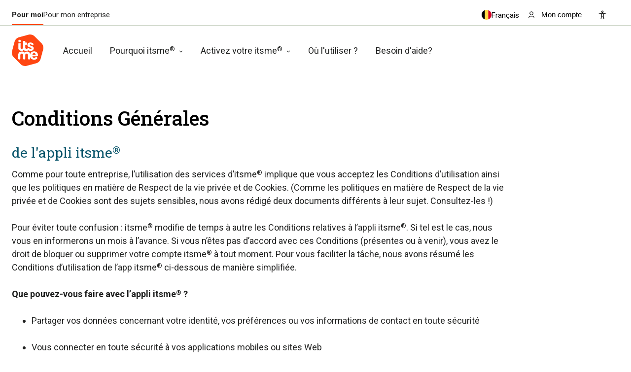

--- FILE ---
content_type: text/html; charset=UTF-8
request_url: https://www.itsme-id.com/fr-BE/legal/app-terms-and-conditions
body_size: 20502
content:
<!doctype html><html lang="fr-be" class="no-js " t="1"><head>
<meta name="generator" content="HubSpot"></head><body class="  hs-content-id-301395477748 hs-site-page page ">
<!--  Added by GoogleTagManager integration -->
<noscript><iframe src="https://www.googletagmanager.com/ns.html?id=GTM-P6MMF37G" height="0" width="0" style="display:none;visibility:hidden"></iframe></noscript>

<!-- /Added by GoogleTagManager integration -->
<div id="lang-wrapper" usercountry=""></div>


    <meta charset="utf-8">
    <title>Conditions d'utilisation de l'application itsme</title>
    <link rel="shortcut icon" href="https://www.itsme-id.com/hubfs/Itsme_logo_hexa_pos_rgb-2.png">
    <meta name="description" content="">
    
		<script>
			var act = {};
      act.xs = 479;
      act.sm = 767;
      act.md = 1139;
			act.scroll_offset = {
				sm: 66,
				md: 66,
				lg: 66,
				get: function() {
					if(window.matchMedia('(max-width: 767px)').matches) return act.scroll_offset.sm;
					if(window.matchMedia('(min-width: 1140px)').matches) return act.scroll_offset.lg;
					return act.scroll_offset.md;
				},
				set: function(sm, md, lg){
					act.scroll_offset.sm = sm;
					act.scroll_offset.md = md;
					act.scroll_offset.lg = lg;
				}
			};
		</script>
    
<meta name="viewport" content="width=device-width, initial-scale=1">

    
    <meta property="og:description" content="">
    <meta property="og:title" content="Conditions d'utilisation de l'application itsme">
    <meta name="twitter:description" content="">
    <meta name="twitter:title" content="Conditions d'utilisation de l'application itsme">

    

    
    <style>
a.cta_button{-moz-box-sizing:content-box !important;-webkit-box-sizing:content-box !important;box-sizing:content-box !important;vertical-align:middle}.hs-breadcrumb-menu{list-style-type:none;margin:0px 0px 0px 0px;padding:0px 0px 0px 0px}.hs-breadcrumb-menu-item{float:left;padding:10px 0px 10px 10px}.hs-breadcrumb-menu-divider:before{content:'›';padding-left:10px}.hs-featured-image-link{border:0}.hs-featured-image{float:right;margin:0 0 20px 20px;max-width:50%}@media (max-width: 568px){.hs-featured-image{float:none;margin:0;width:100%;max-width:100%}}.hs-screen-reader-text{clip:rect(1px, 1px, 1px, 1px);height:1px;overflow:hidden;position:absolute !important;width:1px}
</style>

<link rel="stylesheet" href="https://www.itsme-id.com/hubfs/hub_generated/template_assets/1/257727177935/1769612394531/template_main.min.css">
<link rel="stylesheet" href="https://www.itsme-id.com/hubfs/hub_generated/template_assets/1/248553121992/1769612398251/template_child.min.css">
<link rel="stylesheet" href="https://www.itsme-id.com/hubfs/hub_generated/module_assets/1/298574912760/1762851060096/module_b2c-b2c-switcher_b2c.min.css">
<link rel="stylesheet" href="https://www.itsme-id.com/hubfs/hub_generated/module_assets/1/287852707005/1768293464096/module_custom-lang-select.min.css">
<link rel="stylesheet" href="https://www.itsme-id.com/hubfs/hub_generated/module_assets/1/293458131189/1763560461318/module_properties-top-nav.min.css">
<link rel="stylesheet" href="https://www.itsme-id.com/hubfs/hub_generated/template_assets/1/256642793685/1769612393783/template_properties.min.css">
<link rel="stylesheet" href="https://www.itsme-id.com/hubfs/hub_generated/module_assets/1/257673112807/1763560583251/module_topmenu.min.css">
<link rel="stylesheet" href="https://www.itsme-id.com/hubfs/hub_generated/module_assets/1/299394435297/1763044850847/module_icon.min.css">
<link rel="stylesheet" href="https://www.itsme-id.com/hubfs/hub_generated/module_assets/1/256653708500/1763566049281/module_nav.css">
<link rel="stylesheet" href="https://www.itsme-id.com/hubfs/hub_generated/template_assets/1/256645874924/1769612386649/template_nav.min.css">
<link rel="stylesheet" href="https://www.itsme-id.com/hubfs/hub_generated/module_assets/1/262130687180/1768293121660/module_mobile-nav.min.css">
<link rel="stylesheet" href="https://www.itsme-id.com/hubfs/hub_generated/template_assets/1/247802027203/1769612404884/template_mobile-nav.min.css">
<link rel="stylesheet" href="https://www.itsme-id.com/hubfs/hub_generated/template_assets/1/326279053531/1769612397443/template_zeynep_simple.min.css">
<link rel="stylesheet" href="https://www.itsme-id.com/hubfs/hub_generated/template_assets/1/256625706185/1769612396219/template_itsme-custom-navigation.min.css">
<link rel="stylesheet" href="https://www.itsme-id.com/hubfs/hub_generated/template_assets/1/247802027199/1769612398243/template_section-intro.min.css">
<link rel="stylesheet" href="https://www.itsme-id.com/hubfs/hub_generated/template_assets/1/247796354288/1769612406289/template_rich-text.min.css">
<link rel="stylesheet" href="https://www.itsme-id.com/hubfs/hub_generated/template_assets/1/247796334839/1769612392061/template_column-navigation.min.css">
<link rel="stylesheet" href="https://www.itsme-id.com/hubfs/hub_generated/template_assets/1/254566679790/1769612391375/template_footer-11.min.css">
<style>
  @font-face {
    font-family: "Roboto Slab";
    font-weight: 400;
    font-style: normal;
    font-display: swap;
    src: url("/_hcms/googlefonts/Roboto_Slab/regular.woff2") format("woff2"), url("/_hcms/googlefonts/Roboto_Slab/regular.woff") format("woff");
  }
  @font-face {
    font-family: "Roboto Slab";
    font-weight: 700;
    font-style: normal;
    font-display: swap;
    src: url("/_hcms/googlefonts/Roboto_Slab/700.woff2") format("woff2"), url("/_hcms/googlefonts/Roboto_Slab/700.woff") format("woff");
  }
  @font-face {
    font-family: "Roboto Slab";
    font-weight: 700;
    font-style: normal;
    font-display: swap;
    src: url("/_hcms/googlefonts/Roboto_Slab/700.woff2") format("woff2"), url("/_hcms/googlefonts/Roboto_Slab/700.woff") format("woff");
  }
  @font-face {
    font-family: "Roboto";
    font-weight: 400;
    font-style: normal;
    font-display: swap;
    src: url("/_hcms/googlefonts/Roboto/regular.woff2") format("woff2"), url("/_hcms/googlefonts/Roboto/regular.woff") format("woff");
  }
  @font-face {
    font-family: "Roboto";
    font-weight: 700;
    font-style: normal;
    font-display: swap;
    src: url("/_hcms/googlefonts/Roboto/700.woff2") format("woff2"), url("/_hcms/googlefonts/Roboto/700.woff") format("woff");
  }
  @font-face {
    font-family: "Roboto";
    font-weight: 700;
    font-style: normal;
    font-display: swap;
    src: url("/_hcms/googlefonts/Roboto/700.woff2") format("woff2"), url("/_hcms/googlefonts/Roboto/700.woff") format("woff");
  }
  @font-face {
    font-family: "Jost";
    font-weight: 700;
    font-style: normal;
    font-display: swap;
    src: url("/_hcms/googlefonts/Jost/700.woff2") format("woff2"), url("/_hcms/googlefonts/Jost/700.woff") format("woff");
  }
  @font-face {
    font-family: "Jost";
    font-weight: 500;
    font-style: normal;
    font-display: swap;
    src: url("/_hcms/googlefonts/Jost/500.woff2") format("woff2"), url("/_hcms/googlefonts/Jost/500.woff") format("woff");
  }
  @font-face {
    font-family: "Jost";
    font-weight: 600;
    font-style: normal;
    font-display: swap;
    src: url("/_hcms/googlefonts/Jost/600.woff2") format("woff2"), url("/_hcms/googlefonts/Jost/600.woff") format("woff");
  }
  @font-face {
    font-family: "Jost";
    font-weight: 400;
    font-style: normal;
    font-display: swap;
    src: url("/_hcms/googlefonts/Jost/regular.woff2") format("woff2"), url("/_hcms/googlefonts/Jost/regular.woff") format("woff");
  }
</style>

<!-- Editor Styles -->
<style id="hs_editor_style" type="text/css">
/* HubSpot Non-stacked Media Query Styles */
@media (min-width:768px) {
  .cell_17600109682142-row-1-vertical-alignment > .row-fluid {
    display: -ms-flexbox !important;
    -ms-flex-direction: row;
    display: flex !important;
    flex-direction: row;
  }
  .cell_17607127419952-vertical-alignment {
    display: -ms-flexbox !important;
    -ms-flex-direction: column !important;
    -ms-flex-pack: center !important;
    display: flex !important;
    flex-direction: column !important;
    justify-content: center !important;
  }
  .cell_17607127419952-vertical-alignment > div {
    flex-shrink: 0 !important;
  }
}
/* HubSpot Styles (default) */
.content_bucket-row-0-padding {
  padding-top: 64px !important;
  padding-bottom: 40px !important;
}
</style>
    

    
<!--  Added by GoogleTagManager integration -->
<script>
var _hsp = window._hsp = window._hsp || [];
window.dataLayer = window.dataLayer || [];
function gtag(){dataLayer.push(arguments);}

var useGoogleConsentModeV2 = true;
var waitForUpdateMillis = 1000;



var hsLoadGtm = function loadGtm() {
    if(window._hsGtmLoadOnce) {
      return;
    }

    if (useGoogleConsentModeV2) {

      gtag('set','developer_id.dZTQ1Zm',true);

      gtag('consent', 'default', {
      'ad_storage': 'denied',
      'analytics_storage': 'denied',
      'ad_user_data': 'denied',
      'ad_personalization': 'denied',
      'wait_for_update': waitForUpdateMillis
      });

      _hsp.push(['useGoogleConsentModeV2'])
    }

    (function(w,d,s,l,i){w[l]=w[l]||[];w[l].push({'gtm.start':
    new Date().getTime(),event:'gtm.js'});var f=d.getElementsByTagName(s)[0],
    j=d.createElement(s),dl=l!='dataLayer'?'&l='+l:'';j.async=true;j.src=
    'https://www.googletagmanager.com/gtm.js?id='+i+dl;f.parentNode.insertBefore(j,f);
    })(window,document,'script','dataLayer','GTM-P6MMF37G');

    window._hsGtmLoadOnce = true;
};

_hsp.push(['addPrivacyConsentListener', function(consent){
  if(consent.allowed || (consent.categories && consent.categories.analytics)){
    hsLoadGtm();
  }
}]);

</script>

<!-- /Added by GoogleTagManager integration -->

    <link rel="canonical" href="https://www.itsme-id.com/fr-be/legal/app-terms-and-conditions">

<!-- Early bot-safe, editor-safe language redirect -->
<style>
  body { visibility: hidden; }
</style>

<script>
(function () {

  function show() {
    //console.log('[LangRedirect] show() called — page visible');
    document.body.style.visibility = 'visible';
  }

  /* ----------------------------------
     HubSpot Editor Detection (EARLY)
  ---------------------------------- */
  function isHubSpotEditor() {
    try {
      if (window.hsInEditor === true) return true;
      if (window.self !== window.top) return true;
      if (/\/(layout-editor|page-editor|content|preview)\//i.test(location.href)) return true;
    } catch (e) {
      return true;
    }
    return false;
  }

  if (isHubSpotEditor()) {
    //console.log('[LangRedirect] HubSpot editor detected — redirect skipped');
    show();
    return;
  }

  /* ----------------------------------
     Bot detection
  ---------------------------------- */
  function isBot() {
    return /bot|crawl|spider|slurp|bingpreview|facebookexternalhit|linkedinbot|twitterbot|pinterest|yandex|baiduspider|ahrefs|semrush|mj12/i
      .test(navigator.userAgent);
  }

  if (isBot()) {
    //console.log('[LangRedirect] Bot detected — redirect skipped');
    show();
    return;
  }

  /* ----------------------------------
     Core data
  ---------------------------------- */
  const baseComUrl = 'https://itsme-id.com';
  const path = window.location.pathname;
  const search = window.location.search;
  const hash = window.location.hash;
  const userLang = (navigator.language || '').toLowerCase();
  const country = "";

  //console.log('[LangRedirect] Core data', {
    //path,
    //search,
    //hash,
    //userLang,
    //country
  //});

  /* ----------------------------------
     🚫 EXCLUDED PATHS
  ---------------------------------- */
  const excludedPattern = /^\/([a-z]{2}-[a-z]{2}\/)?(blogs|business)(\/|$)/;

  if (excludedPattern.test(path)) {
    //console.log('[LangRedirect] Excluded path — no redirect', path);
    show();
    return;
  }

  /* ----------------------------------
     Helpers
  ---------------------------------- */
  function getCookie(name) {
    const match = document.cookie.match(new RegExp('(^| )' + name + '=([^;]+)'));
    const value = match ? decodeURIComponent(match[2]) : null;
    //console.log(`[LangRedirect] getCookie("${name}") →`, value);
    return value;
  }

  function setCookie(name, value, days) {
    const maxAge = days ? `; max-age=${days * 86400}` : '';
    document.cookie = `${name}=${encodeURIComponent(value)}${maxAge}; path=/; SameSite=Lax`;
    //console.log(`[LangRedirect] setCookie("${name}", "${value}", ${days} days)`);
  }

  function redirect(url) {
    //console.log('[LangRedirect] Redirecting →', url);
    window.location.replace(url);
  }

  const langPrefixRegex = /^\/[a-z]{2}-[a-z]{2}(\/|$)/i;

  const hasLangPrefix = langPrefixRegex.test(path);
  const cleanPath = path.replace(/^\/[a-z]{2}-[a-z]{2}(?=\/|$)/i, '') || '/';

  console.log('[LangRedirect] Path analysis', {
    hasLangPrefix,
    cleanPath
  });

  const preferred = getCookie('preferred_language');

  /* ----------------------------------
     Cookie preference
  ---------------------------------- */
  if (preferred) {

    //console.log('[LangRedirect] preferred_language cookie found →', preferred);

    if (preferred === 'europe') {
      //console.log('[LangRedirect] Preferred = europe');

      if (!hasLangPrefix) {
        //console.log('[LangRedirect] No lang prefix — stay on .com');
        show();
        return;
      }

      redirect(`${baseComUrl}${cleanPath}${search}${hash}`);
      return;
    }

    const target = `${location.origin}/${preferred}${cleanPath}${search}${hash}`;
    //console.log('[LangRedirect] Preferred language redirect target →', target);

    if (path !== `/${preferred}${cleanPath}`) {
      redirect(target);
    } else {
      //console.log('[LangRedirect] Already on preferred path');
      show();
    }
    return;
  }

  /* ----------------------------------
     Geo + browser
  ---------------------------------- */
  let prefix = '';

  if (country === 'BE') {
    if (userLang.startsWith('nl')) prefix = 'nl-be';
    else if (userLang.startsWith('fr')) prefix = 'fr-be';
    else if (userLang.startsWith('de')) prefix = 'de-be';
    else prefix = 'en-be';
  } else if (country === 'NL') {
    prefix = userLang.startsWith('nl') ? 'nl-nl' : 'en-nl';
  }

  //console.log('[LangRedirect] Geo-detected prefix →', prefix || '(none)');

  if (prefix) {
    setCookie('preferred_language', prefix, 30);

    const target = `${location.origin}/${prefix}${cleanPath}${search}${hash}`;
    //console.log('[LangRedirect] Geo redirect target →', target);

    if (path !== `/${prefix}${cleanPath}`) {
      redirect(target);
    } else {
      //console.log('[LangRedirect] Already on geo-correct path');
      show();
    }

  } else {
    //console.log('[LangRedirect] No geo prefix — fallback to europe');

    if (!getCookie('preferred_language')) {
      setCookie('preferred_language', 'europe', 30);
      redirect(`${baseComUrl}${cleanPath}${search}${hash}`);
    } else {
      //console.log('[LangRedirect] europe cookie already set — showing page');
      show();
    }
  }

})();
</script>




<!-- Cookie Banner -->
<script>
window.axeptioSettings = {
  clientId: "6911fbe61e5ab60e3daeacb1",
  cookiesVersion: "8b3b4755-5941-45df-a266-c64d1c9f9441",
  googleConsentMode: {
    default: {
      analytics_storage: "denied",
      ad_storage: "denied",
      ad_user_data: "denied",
      ad_personalization: "denied",
      wait_for_update: 500
    }
  }
};
 
(function(d, s) {
  var t = d.getElementsByTagName(s)[0], e = d.createElement(s);
  e.async = true; e.src = "//static.axept.io/sdk.js";
  t.parentNode.insertBefore(e, t);
})(document, "script");
</script> 
<meta property="og:url" content="https://www.itsme-id.com/fr-be/legal/app-terms-and-conditions">
<meta name="twitter:card" content="summary">
<meta http-equiv="content-language" content="fr-be">
<link rel="alternate" hreflang="de-be" href="https://www.itsme-id.com/de-be/legal/app-terms-and-conditions">
<link rel="alternate" hreflang="en-be" href="https://www.itsme-id.com/en-be/legal/app-terms-and-conditions">
<link rel="alternate" hreflang="fr-be" href="https://www.itsme-id.com/fr-be/legal/app-terms-and-conditions">
<link rel="alternate" hreflang="nl-be" href="https://www.itsme-id.com/nl-be/legal/app-terms-and-conditions">







  
<a href="#main-content" class="skip-to-main-content-link">Skip to main content</a>
  
    <div id="top"></div>
    <div class="page">
      
        
      <div data-global-resource-path="Act3 itsme B2B/partials/itsme-custom-navigation-b2c.html">




 










<style>
  @media (max-width: 1024px) {
  .header__contact > *,
  .header__nav,
  .header__section.header__section--top.section { 
    display: none;
  }
  
  .header__mobile-nav {
    display: block;
    margin-inline-start: 1.2rem;
  }
  
  .mnav-active {
    overflow: hidden;
  }
}
</style>



  


<header header-custom="false" class="header header--6   header--sticky header--w-contact header--w-icons header--wo-search header--w-lang hs-search-hidden">
  <div class="container-fluid above-header">
<div class="row-fluid-wrapper">
<div class="row-fluid">
<div class="span12 widget-span widget-type-cell " style="" data-widget-type="cell" data-x="0" data-w="12">

</div><!--end widget-span -->
</div>
</div>
</div>
  <div class="header__section header__section--top section">
    <div class="header__center container">
      <div class="row items-center">
        <div class="col s12 sm-s12">
          <div class="flex flex-row items-center justify-between no-shrink wrap sm-justify-end">
            <div id="hs_cos_wrapper_site_switch_b2c" class="hs_cos_wrapper hs_cos_wrapper_widget hs_cos_wrapper_type_module" style="" data-hs-cos-general-type="widget" data-hs-cos-type="module">
<div class="module module--site_switch_b2c module--mnav">
    <div class="module__inner">

<div class="bnav_content_nav_switch">
        <div class="bnav_content_nav_switch_inner">
          <div class="bnav_switch_nav_item active">
            
            
            <a href="https://www.itsme-id.com/">
              Pour moi
            </a>
          </div>
          <div class="bnav_switch_nav_item ">
            
            
            <a href="https://www.itsme-id.com/business">
              Pour mon entreprise
            </a>
          </div>
        </div>
      </div>

    </div>
  </div>
</div>
            <div class="header__contact">
              
                
              
            </div>

            <div class="header__lang-and-icons flex flex-row items-center justify-end no-shrink">
              
                <div class="header__lang_custom">
                  
                  <div id="hs_cos_wrapper_custom_header_lang" class="hs_cos_wrapper hs_cos_wrapper_widget hs_cos_wrapper_type_module" style="" data-hs-cos-general-type="widget" data-hs-cos-type="module"><div id="lang-wrapper" usercountry=""></div>

  
  
    
      
    
  

<test test="fr-be" current_page_lang="fr-be"></test>
<script>
  window.translations = [{"ab":false,"absoluteUrl":"https://www.itsme-id.com/de-be/legal/app-terms-and-conditions","approvalStatus":null,"archived":false,"archivedInDashboard":false,"audienceAccess":"PUBLIC","authorName":null,"businessUnitId":null,"campaign":null,"campaignName":null,"created":1763221016820,"currentState":"PUBLISHED","htmlTitle":"itsme® App Terms and Conditions","id":301325679826,"language":"de-be","mab":false,"masterId":300739302628,"name":"Belgium - Legal - App Terms & Conditions","password":null,"previewKey":"BPLgAObV","publicAccessRules":[],"publicAccessRulesEnabled":false,"publishDate":1763222072000,"published":true,"resolvedDomain":"www.itsme-id.com","securityState":"NONE","slug":"de-be/legal/app-terms-and-conditions","state":"PUBLISHED_OR_SCHEDULED","teamPerms":[],"themePath":null,"updated":1767351056445,"updatedById":70730848},{"ab":false,"absoluteUrl":"https://www.itsme-id.com/en-be/legal/app-terms-and-conditions","approvalStatus":null,"archived":false,"archivedInDashboard":false,"audienceAccess":"PUBLIC","authorName":null,"businessUnitId":null,"campaign":null,"campaignName":null,"created":1763118886744,"currentState":"PUBLISHED","htmlTitle":"itsme® App Terms and Conditions","id":300739302628,"language":"en-be","mab":false,"masterId":null,"name":"Belgium - Legal - App Terms & Conditions","password":null,"previewKey":"RfdkrCms","publicAccessRules":[],"publicAccessRulesEnabled":false,"publishDate":1763125235000,"published":true,"resolvedDomain":"www.itsme-id.com","securityState":"NONE","slug":"en-be/legal/app-terms-and-conditions","state":"PUBLISHED_OR_SCHEDULED","teamPerms":[],"themePath":null,"updated":1767350706847,"updatedById":70730848},{"ab":false,"absoluteUrl":"https://www.itsme-id.com/nl-be/legal/app-terms-and-conditions","approvalStatus":null,"archived":false,"archivedInDashboard":false,"audienceAccess":"PUBLIC","authorName":null,"businessUnitId":null,"campaign":null,"campaignName":null,"created":1763220940762,"currentState":"PUBLISHED","htmlTitle":"Voorwaarden itsme® App","id":301325679812,"language":"nl-be","mab":false,"masterId":300739302628,"name":"Belgium - Legal - App Terms & Conditions","password":null,"previewKey":"cHtESlOO","publicAccessRules":[],"publicAccessRulesEnabled":false,"publishDate":1763222536000,"published":true,"resolvedDomain":"www.itsme-id.com","securityState":"NONE","slug":"nl-be/legal/app-terms-and-conditions","state":"PUBLISHED_OR_SCHEDULED","teamPerms":[],"themePath":null,"updated":1767350867491,"updatedById":70730848},"fr-be"];
  window.currentLangTag = "fr-be";
</script>

<script>
  window.availableCountriesLang = [{"all_languages":[{"flag":{"alt":"be","height":40,"loading":"lazy","max_height":40,"max_width":40,"size_type":"auto","src":"https://143611028.fs1.hubspotusercontent-eu1.net/hubfs/143611028/be.svg","width":40},"language_title":"België (Nederlands)","language_url":{"no_follow":false,"open_in_new_tab":false,"rel":"","sponsored":false,"url":{"content_id":null,"href":"/nl-be/","href_with_scheme":"/nl-be/","type":"EXTERNAL"},"user_generated_content":false}},{"flag":{"alt":"be","height":40,"loading":"lazy","max_height":40,"max_width":40,"size_type":"auto","src":"https://143611028.fs1.hubspotusercontent-eu1.net/hubfs/143611028/be.svg","width":40},"language_title":"Belgique (Français)","language_url":{"no_follow":false,"open_in_new_tab":false,"rel":"","sponsored":false,"url":{"content_id":null,"href":"/fr-be/","href_with_scheme":"/fr-be/","type":"EXTERNAL"},"user_generated_content":false}},{"flag":{"alt":"be","height":40,"loading":"lazy","max_height":40,"max_width":40,"size_type":"auto","src":"https://143611028.fs1.hubspotusercontent-eu1.net/hubfs/143611028/be.svg","width":40},"language_title":"Belgien (Deutsch)","language_url":{"no_follow":false,"open_in_new_tab":false,"rel":"","sponsored":false,"url":{"content_id":null,"href":"/de-be/","href_with_scheme":"/de-be/","type":"EXTERNAL"},"user_generated_content":false}},{"active_state":false,"flag":{"alt":"be","height":40,"loading":"lazy","max_height":40,"max_width":40,"size_type":"auto","src":"https://143611028.fs1.hubspotusercontent-eu1.net/hubfs/143611028/be.svg","width":40},"language_title":"Belgium (English)","language_url":{"no_follow":false,"open_in_new_tab":false,"rel":"","sponsored":false,"url":{"content_id":null,"href":"/en-be/","href_with_scheme":"/en-be/","type":"EXTERNAL"},"user_generated_content":false}}],"group":""},{"all_languages":[{"flag":{"alt":"nl-1","height":40,"loading":"lazy","max_height":40,"max_width":40,"size_type":"auto","src":"https://143611028.fs1.hubspotusercontent-eu1.net/hubfs/143611028/nl-1.svg","width":40},"language_title":"Nederland (Nederlands)","language_url":{"no_follow":false,"open_in_new_tab":false,"rel":"","sponsored":false,"url":{"content_id":null,"href":"/nl-nl/","href_with_scheme":"/nl-nl/","type":"EXTERNAL"},"user_generated_content":false}},{"flag":{"alt":"nl-1","height":40,"loading":"lazy","max_height":40,"max_width":40,"size_type":"auto","src":"https://143611028.fs1.hubspotusercontent-eu1.net/hubfs/143611028/nl-1.svg","width":40},"language_title":"The Netherlands (English)","language_url":{"no_follow":false,"open_in_new_tab":false,"rel":"","sponsored":false,"url":{"content_id":null,"href":"/en-nl/","href_with_scheme":"/en-nl/","type":"EXTERNAL"},"user_generated_content":false}}]},{"all_languages":[{"flag":{"alt":"eu","height":40,"loading":"lazy","max_height":25,"max_width":25,"size_type":"auto_custom_max","src":"https://143611028.fs1.hubspotusercontent-eu1.net/hubfs/143611028/eu.svg","width":40},"language_title":"English","language_url":{"no_follow":false,"open_in_new_tab":false,"rel":"","sponsored":false,"url":{"content_id":289074927820,"href":"https://www.itsme-id.com","href_with_scheme":null,"type":"CONTENT"},"user_generated_content":false}}],"group":"Europe"}]
</script>



<div class="module module--custom_header_lang module--custom-lang-select">
    <div class="module__inner">

<div id="" class="module-wrapper module-wrapper--lang-select">

<div class="dropdown" id="langDropdown" current-path="legal/app-terms-and-conditions">
    
    <button id="langButton" class="dropdown-button" aria-controls="langMenu" aria-expanded="false" aria-haspopup="true">
      
        
        
          
        
         
        <img src="https://www.itsme-id.com/hubfs/be.svg" alt="be" loading="eager" width="25" height="25" style="max-width: 100%; height: auto;">
      
<!--       <img src="https://flagcdn.com/w20/nl.png" alt="Dutch flag" /> -->
      <span>Français</span>
    </button>

    <div id="langMenu" class="dropdown-menu" role="menu">
      <a href="/fr-be/legal/app-terms-and-conditions" id="Français-active_lang" class="active_lang" role="menuitem">
        <span class="region_icon">
          
            
            
              
            
             
            <img src="https://www.itsme-id.com/hubfs/be.svg" alt="be" loading="eager" width="25" height="25" style="max-width: 100%; height: auto;">
          
        </span>
        <span>Français</span>
      </a>
      
        
        
        <a id="Nederlands-current-reg" role="menuitem" href="/nl-be/legal/app-terms-and-conditions">
           <span class="region_icon">
            
              
              
                
              
               
              <img src="https://www.itsme-id.com/hubfs/be.svg" alt="be" loading="lazy" width="25" height="25" style="max-width: 100%; height: auto;">
            
          </span>
          <span>Nederlands</span>
        </a>
      
        
        
        <a id="Deutsch-current-reg" role="menuitem" href="/de-be/legal/app-terms-and-conditions">
           <span class="region_icon">
            
              
              
                
              
               
              <img src="https://www.itsme-id.com/hubfs/be.svg" alt="be" loading="lazy" width="25" height="25" style="max-width: 100%; height: auto;">
            
          </span>
          <span>Deutsch</span>
        </a>
      
        
        
        <a id="English-current-reg" role="menuitem" href="/en-be/legal/app-terms-and-conditions">
           <span class="region_icon">
            
              
              
                
              
               
              <img src="https://www.itsme-id.com/hubfs/be.svg" alt="be" loading="lazy" width="25" height="25" style="max-width: 100%; height: auto;">
            
          </span>
          <span>English</span>
        </a>
      
      <button id="chooseRegion" role="menuitem">
        <span class="region_icon">
          <svg xmlns="http://www.w3.org/2000/svg" width="18" height="18" viewbox="0 0 18 18" fill="none">
            <path d="M9 0.0996094C13.9154 0.0996971 17.9003 4.08469 17.9004 9C17.9002 13.9103 13.9233 17.8914 9.01465 17.8994C9.01029 17.8994 9.00534 17.8994 9.00098 17.8994L9 17.9004C4.08475 17.9002 0.0997775 13.9151 0.0996094 9C0.0996197 7.99122 0.269793 7.02217 0.579102 6.11816C0.589067 6.06971 0.604893 6.02335 0.625 5.97949C1.86189 2.55071 5.14493 0.0997836 9 0.0996094ZM6.42969 12.8584C6.58703 13.4927 6.78039 14.0686 7.00293 14.5693C7.31258 15.266 7.66456 15.7902 8.02246 16.1309C8.3743 16.4656 8.70209 16.5976 8.99512 16.5996C8.99726 16.5996 8.9998 16.5996 9.00195 16.5996C9.29666 16.5995 9.62696 16.4682 9.98145 16.1309C10.3394 15.7902 10.6913 15.2661 11.001 14.5693C11.2235 14.0685 11.4169 13.4928 11.5742 12.8584H6.42969ZM2.45312 12.8584C3.33621 14.3537 4.71582 15.5199 6.36621 16.1299C6.16493 15.8151 5.98044 15.4689 5.81543 15.0977C5.5226 14.4388 5.28019 13.6832 5.09473 12.8584H2.45312ZM12.9092 12.8584C12.7237 13.6833 12.4813 14.4388 12.1885 15.0977C12.0236 15.4686 11.8388 15.8143 11.6377 16.1289C13.2865 15.5186 14.6643 14.3525 15.5469 12.8584H12.9092ZM13.2031 6.89941C13.279 7.57431 13.3193 8.27818 13.3193 9C13.3193 9.88684 13.2578 10.7463 13.1445 11.5586H16.1582C16.4441 10.759 16.6005 9.89778 16.6006 9C16.6006 8.27124 16.4962 7.56659 16.3047 6.89941H13.2031ZM1.69727 6.89941C1.50571 7.5667 1.4004 8.27111 1.40039 9C1.40043 9.89783 1.55691 10.759 1.84277 11.5586H4.8584C4.74516 10.7463 4.68458 9.88682 4.68457 9C4.68457 8.27824 4.72487 7.57427 4.80078 6.89941H1.69727ZM6.11035 6.89941C6.02958 7.56514 5.98536 8.26954 5.98535 9C5.98537 9.90043 6.05238 10.7608 6.17285 11.5586H11.8301C11.9505 10.7608 12.0185 9.90047 12.0186 9C12.0186 8.26949 11.9743 7.56519 11.8936 6.89941H6.11035ZM11.6377 1.87109C11.8387 2.18561 12.0236 2.53147 12.1885 2.90234C12.5347 3.68146 12.8122 4.59512 13.0059 5.59961H15.7969C14.9379 3.88618 13.4516 2.54239 11.6377 1.87109ZM6.36523 1.86914C4.54992 2.54008 3.06247 3.88511 2.20312 5.59961H4.99805C5.19171 4.59507 5.46917 3.68147 5.81543 2.90234C5.98044 2.5311 6.16396 2.18392 6.36523 1.86914ZM9.00098 1.40039C8.70642 1.40069 8.3767 1.53204 8.02246 1.86914C7.66454 2.20982 7.31259 2.73396 7.00293 3.43066C6.72791 4.04954 6.49664 4.7824 6.32422 5.59961H11.6787C11.5063 4.78251 11.2759 4.04947 11.001 3.43066C10.6914 2.73408 10.3393 2.20982 9.98145 1.86914C9.6445 1.54849 9.32931 1.41408 9.0459 1.40137C9.03093 1.40128 9.01596 1.40039 9.00098 1.40039Z" fill="#202120" />
          </svg>
        </span>
        <span>Choose region</span>
      </button>
    </div>

  </div>
</div>
  <!-- Modal -->
  <div id="modalOverlay" class="modal-overlay" tabindex="-1"></div>
  <div id="regionModal" usercountry="" class="modal" role="dialog" aria-modal="true" aria-labelledby="regionTitle">
    <h2 id="regionTitle">Choose region</h2>
    <div class="lang_b_groups">
    
      <ul>
      
        <li>
        
        
        <a id="België (Nederlands)" type="EXTERNAL" role="menuitem" class="" href="/nl-be/legal/app-terms-and-conditions">
          <span class="region_icon">
          
            
            
              
            
             
            <img src="https://www.itsme-id.com/hubfs/be.svg" alt="be" loading="lazy" width="40" height="40" style="max-width: 100%; height: auto;">
          
          </span>
          <span>België (Nederlands)</span>
        </a>
        </li>
      
        <li>
        
        
        <a id="Belgique (Français)" type="EXTERNAL" role="menuitem" class="" href="/fr-be/legal/app-terms-and-conditions">
          <span class="region_icon">
          
            
            
              
            
             
            <img src="https://www.itsme-id.com/hubfs/be.svg" alt="be" loading="lazy" width="40" height="40" style="max-width: 100%; height: auto;">
          
          </span>
          <span>Belgique (Français)</span>
        </a>
        </li>
      
        <li>
        
        
        <a id="Belgien (Deutsch)" type="EXTERNAL" role="menuitem" class="" href="/de-be/legal/app-terms-and-conditions">
          <span class="region_icon">
          
            
            
              
            
             
            <img src="https://www.itsme-id.com/hubfs/be.svg" alt="be" loading="lazy" width="40" height="40" style="max-width: 100%; height: auto;">
          
          </span>
          <span>Belgien (Deutsch)</span>
        </a>
        </li>
      
        <li>
        
        
        <a id="Belgium (English)" type="EXTERNAL" role="menuitem" class="" href="/en-be/legal/app-terms-and-conditions">
          <span class="region_icon">
          
            
            
              
            
             
            <img src="https://www.itsme-id.com/hubfs/be.svg" alt="be" loading="lazy" width="40" height="40" style="max-width: 100%; height: auto;">
          
          </span>
          <span>Belgium (English)</span>
        </a>
        </li>
      
    </ul>
    
      <ul>
      
        <li>
        
        
        <a id="Nederland (Nederlands)" type="EXTERNAL" role="menuitem" class="" href="/nl-nl/legal/app-terms-and-conditions">
          <span class="region_icon">
          
            
            
              
            
             
            <img src="https://www.itsme-id.com/hubfs/nl-1.svg" alt="nl-1" loading="lazy" width="40" height="40" style="max-width: 100%; height: auto;">
          
          </span>
          <span>Nederland (Nederlands)</span>
        </a>
        </li>
      
        <li>
        
        
        <a id="The Netherlands (English)" type="EXTERNAL" role="menuitem" class="" href="/en-nl/legal/app-terms-and-conditions">
          <span class="region_icon">
          
            
            
              
            
             
            <img src="https://www.itsme-id.com/hubfs/nl-1.svg" alt="nl-1" loading="lazy" width="40" height="40" style="max-width: 100%; height: auto;">
          
          </span>
          <span>The Netherlands (English)</span>
        </a>
        </li>
      
    </ul>
    
      <ul>
      
        <li>
        
        
        <a id="English" type="CONTENT" role="menuitem" class="" href="https://www.itsme-id.com/legal/app-terms-and-conditions">
          <span class="region_icon">
          
            
            
              
            
             
            <img src="https://www.itsme-id.com/hubfs/eu.svg" alt="eu" loading="lazy" width="25" height="25" style="max-width: 100%; height: auto;">
          
          </span>
          <span>English</span>
        </a>
        </li>
      
    </ul>
    
    </div>
    <button id="closeModal" class="close-btn">
      <svg xmlns="http://www.w3.org/2000/svg" width="10" height="10" viewbox="0 0 10 10" fill="none">
        <path d="M1.28034 0.21967C0.987446 -0.0732233 0.512572 -0.0732233 0.219679 0.21967C-0.0732145 0.512563 -0.0732145 0.987437 0.219679 1.28033L3.93199 4.99265L0.21967 8.70497C-0.0732233 8.99786 -0.0732233 9.47274 0.21967 9.76563C0.512563 10.0585 0.987437 10.0585 1.28033 9.76563L4.99265 6.05331L8.70496 9.76561C8.99785 10.0585 9.47273 10.0585 9.76562 9.76561C10.0585 9.47272 10.0585 8.99784 9.76562 8.70495L6.05331 4.99265L9.76561 1.28035C10.0585 0.987454 10.0585 0.512581 9.76561 0.219688C9.47272 -0.0732055 8.99784 -0.0732059 8.70495 0.219688L4.99265 3.93199L1.28034 0.21967Z" fill="#FF4612" />
      </svg>
    </button>
  </div>

    </div>
  </div>
</div>
                </div>
              
              <div class="header__contact__static">
<div id="hs_cos_wrapper_static_header_dropdown_simple_menu" class="hs_cos_wrapper hs_cos_wrapper_widget hs_cos_wrapper_type_module" style="" data-hs-cos-general-type="widget" data-hs-cos-type="module">


<div class="module module--static_header_dropdown_simple_menu module--properties">
    <div class="module__inner">


<div aria-label="top navigation account" class="properties custom_dropdown_top_nav properties--light ">

  
    <div role="menubar" class="properties__item  has-dropdown ">

      
        <button class="properties__toggle small-text" aria-expanded="false" role="menuitem" aria-haspopup="true" aria-controls="dropdown-static_header_dropdown_simple_menu-1">
          
            <span class="properties__icon">
              <span class="icon icon--static_header_dropdown_simple_menu-1 icon--type-code icon--small icon--dark">
                <span class="icon__glyph">
                  
                    <svg xmlns="http://www.w3.org/2000/svg" width="16" height="16" viewbox="0 0 16 16" fill="none">  <path d="M9.96777 10.1794C12.2362 10.1795 13.9619 11.9993 13.9619 14.1726C13.9617 14.5038 13.6925 14.7722 13.3613 14.7722C13.0303 14.772 12.762 14.5036 12.7617 14.1726C12.7617 12.6443 11.5559 11.3787 9.96777 11.3787H6.03418C4.50546 11.3788 3.24023 12.5851 3.24023 14.1726C3.24 14.5038 2.97183 14.7722 2.64062 14.7722C2.3094 14.7722 2.04125 14.5038 2.04102 14.1726C2.04102 11.9044 3.8608 10.1795 6.03418 10.1794H9.96777ZM5.31445 2.32202C6.85653 0.870781 9.22252 0.870859 10.7646 2.32202C10.7669 2.3243 10.7692 2.32761 10.7715 2.32983C10.7732 2.33142 10.7757 2.33305 10.7773 2.33472C12.315 3.87269 12.3347 6.3454 10.7646 7.823C9.24751 9.25079 6.7819 9.38316 5.28906 7.79761C3.86107 6.28048 3.72847 3.81475 5.31445 2.32202ZM9.93652 3.19116C8.85645 2.17998 7.21593 2.18155 6.1377 3.19604C5.10162 4.1711 5.12316 5.87051 6.16309 6.97534C7.13834 8.01074 8.83766 7.98863 9.94238 6.94897C10.9916 5.96129 11.0126 4.27544 9.93652 3.19116Z" fill="#202120" /></svg>
                  
                </span>
              </span>
            </span>
          
          <span class="properties__text small-text">
            Mon compte
          </span>
        </button>

        <ul id="dropdown-static_header_dropdown_simple_menu-1" class="properties__dropdown" role="menu" aria-activedescendant="mp1" aria-labelledby="dropdownmenu-static_header_dropdown_simple_menu-1" hidden>
          
            <li class="properties__sub-item " id="mp1" role="menuitem">
              
    
  <a href="https://my.itsme-id.com/account/activate" target="_blank" class="properties__item ">
                
                <span class="properties__text small-text">
                  Activez votre itsme<sup>®</sup>
                </span>
              </a>
            </li>
          
            <li class="properties__sub-item " id="mp2" role="menuitem">
              
    
  <a href="https://my.itsme-id.com/account/update" target="_blank" class="properties__item ">
                
                <span class="properties__text small-text">
                  Mettez à jour votre itsme<sup>®</sup>
                </span>
              </a>
            </li>
          
            <li class="properties__sub-item " id="mp3" role="menuitem">
              
    
  <a href="https://my.itsme-id.com/account/block" target="_blank" class="properties__item ">
                
                <span class="properties__text small-text">
                  Bloquez votre itsme<sup>®</sup>
                </span>
              </a>
            </li>
          
        </ul>
      
      
    
    </div>
  

</div>


    </div>
  </div>







</div>
              </div>
<div class="header__contact__static">
                  
                  <div id="hs_cos_wrapper_static_header_contact_right" class="hs_cos_wrapper hs_cos_wrapper_widget hs_cos_wrapper_type_module" style="" data-hs-cos-general-type="widget" data-hs-cos-type="module">


<div class="module module--static_header_contact_right module--properties">
    <div class="module__inner">

  <div class="properties properties--light ">
    
  </div>

    </div>
  </div>
</div>
                </div>
                 <div class="header_topmenu">
                  <div id="hs_cos_wrapper_topmenu" class="hs_cos_wrapper hs_cos_wrapper_widget hs_cos_wrapper_type_module" style="" data-hs-cos-general-type="widget" data-hs-cos-type="module">

<div class="module module--topmenu module--topmenu">
    <div class="module__inner">

  <div class="topmenu topmenu--light ">
    <div aria-label="top navigation">
      <div class="menu" role="menubar">
        <div role="none" class="has-submenu">
          <button class="custom_icon_btn_accessibilty" role="menuitem" aria-haspopup="true" aria-expanded="false" aria-controls="services-submenu_top"><span class="sr-only">Open services menu</span>
            <span class="menu_icon"><svg xmlns="http://www.w3.org/2000/svg" width="20" height="20" viewbox="0 0 16 16" fill="none">
<path d="M13.3276 4.8269C13.6453 4.73299 13.9787 4.91451 14.0728 5.23218C14.1664 5.54959 13.9857 5.88311 13.6685 5.97729C12.6336 6.2836 11.4036 6.4847 10.1128 6.5896C10.1141 10.5999 10.1426 11.5154 10.7827 14.0183C10.8647 14.3393 10.6711 14.6657 10.3501 14.7478C10.0293 14.8295 9.70265 14.636 9.62061 14.3152C9.25646 12.8913 9.08051 11.9307 8.99463 10.7253H6.98779C6.89836 12.1252 6.72426 13.4545 6.35498 14.3875C6.23304 14.6954 5.8837 14.8461 5.57568 14.7244C5.26789 14.6023 5.11706 14.254 5.23877 13.946C5.54486 13.1728 5.71533 11.9488 5.80127 10.4988C5.8754 9.2477 5.88307 7.88391 5.88428 6.5896C4.59395 6.48463 3.36413 6.28354 2.32959 5.97729C2.01236 5.88318 1.83089 5.54954 1.92432 5.23218C2.01832 4.91466 2.35189 4.73328 2.66943 4.8269C4.11522 5.25494 6.04471 5.47628 7.99854 5.47632C9.95229 5.47632 11.8818 5.25487 13.3276 4.8269ZM8.9126 6.65894C8.60857 6.66929 8.30305 6.67651 7.99854 6.67651C7.69385 6.67651 7.38865 6.66931 7.08447 6.65894C7.08329 7.59074 7.07778 8.57165 7.04541 9.52515H8.94092C8.91952 8.74681 8.91302 7.83014 8.9126 6.65894ZM6.70361 1.76929C7.41943 1.05347 8.58039 1.05375 9.29639 1.76929L9.42236 1.90894C10.0096 2.62902 9.96756 3.69089 9.29639 4.36206C8.58052 5.07793 7.41959 5.07775 6.70361 4.36206C5.98808 3.64607 5.98779 2.4851 6.70361 1.76929ZM8.34912 2.53687C8.10329 2.37453 7.76868 2.40149 7.55225 2.61792C7.30492 2.86525 7.30491 3.26707 7.55225 3.5144C7.7996 3.76139 8.20151 3.76163 8.44873 3.5144C8.66502 3.29812 8.69178 2.96332 8.52979 2.71753L8.44873 2.61792L8.34912 2.53687Z" fill="#202120" />
</svg>
</span>

          </button>
          <ul id="services-submenu_top" class="submenu_topmenu" role="menu" tabindex="-1" aria-labelledby="menubutton1" aria-activedescendant="mi1" hidden>
            <li id="mi1" role="menuitem">
              <div tabindex="0" class="menu_item_top_sub" id="contrast-toggle-container">
                <label class="high-contrast-toggle-label" for="high-contrast-toggle">Contraste élevé</label>
                <label class="switch">
                  <input type="checkbox" tabindex="-1" id="high-contrast-toggle">
                  <span class="slider round"></span>
                </label>
              </div>
            </li>
            <li id="mi2" role="menuitem">
              <div tabindex="0" class="menu_item_top_sub" id="animations-toggle-container">
                <label class="high-contrast-toggle-label" for="stop-animations-toggle">Arrêter l'animation</label>
                <label class="switch">
                  <input type="checkbox" tabindex="-1" id="stop-animations-toggle">
                  <span class="slider round"></span>
                </label>
              </div>
            </li>
            <li id="mi3" role="menuitem">
              
              
              <a class="menu_item_topm" href="https://www.itsme-id.com/fr-be/legal/accessibility-statement" target="_blank" rel="noopener">
                Déclaration sur l'accessibilité
              </a></li>
          </ul>
        </div>
      </div>
    </div>
  </div>
<script>
const checkbox = document.getElementById('high-contrast-toggle');
const container = document.getElementById('contrast-toggle-container');

function setCookie(name, value, days) {
  let expires = "";
  if (days) {
    const date = new Date();
    date.setTime(date.getTime() + (days*24*60*60*1000));
    expires = "; expires=" + date.toUTCString();
  }
  document.cookie = name + "=" + (value || "")  + expires + "; path=/; SameSite=Lax";
}

function getCookie(name) {
  const value = `; ${document.cookie}`;
  const parts = value.split(`; ${name}=`);
  if (parts.length === 2) return parts.pop().split(';').shift();
  return null;
}

function handleContrastToggle(isEnabled) {
  if (isEnabled) {
    document.documentElement.classList.add('high-contrast');
    setCookie('highContrast', 'true', 365); // cookie for HubL
    localStorage.setItem('highContrast', 'true'); // optional fallback
  } else {
    document.documentElement.classList.remove('high-contrast');
    setCookie('highContrast', 'false', 365);
    localStorage.setItem('highContrast', 'false');
  }
}

if (checkbox && container) {
  // When checkbox changes
  checkbox.addEventListener('change', () => {
    handleContrastToggle(checkbox.checked);
  });

  // Keyboard accessibility
  container.addEventListener('keydown', (e) => {
    if (e.key === 'Enter' || e.key === ' ') {
      e.preventDefault();
      checkbox.checked = !checkbox.checked;
      handleContrastToggle(checkbox.checked);
    }
  });

  // Restore saved preference from cookie (preferred for HubL)
  const savedContrast = getCookie('highContrast') || localStorage.getItem('highContrast');
  if (savedContrast === 'true') {
    checkbox.checked = true;
    document.documentElement.classList.add('high-contrast');
  }
}
</script>

    </div>
  </div>
</div>
                 </div>
              
                
                  
                
                
                <div class="header__icons">
                  <div class="header__icons__static">
                    <div id="hs_cos_wrapper_static_header_icons" class="hs_cos_wrapper hs_cos_wrapper_widget hs_cos_wrapper_type_module" style="" data-hs-cos-general-type="widget" data-hs-cos-type="module">

<div class="module module--static_header_icons module--icon module--text-right">
    <div class="module__inner">

  <div class="inline-items inline-items--right" style="gap: 20px;">
    
  <a href="https://x.com/HubSpot" target="_blank"><span class="sr-only"></span><span class="icon icon--static_header_icons-1 icon--type-code icon--small icon--light">
      <span class="icon__glyph">
        
          <svg xmlns="http://www.w3.org/2000/svg" viewbox="0 0 512 512"><path d="M389.2 48h70.6L305.6 224.2 487 464H345L233.7 318.6 106.5 464H35.8l164.9-188.5L26.8 48h145.6l100.5 132.9L389.2 48zm-24.8 373.8h39.1L151.1 88h-42l255.3 333.8z" /></svg>
        
      </span>
    </span></a>
    
  <a href="https://www.instagram.com/hubspot/" target="_blank"><span class="sr-only"></span><span class="icon icon--static_header_icons-2 icon--type-icon icon--small icon--light">
      <span class="icon__glyph">
        
          <svg version="1.0" xmlns="http://www.w3.org/2000/svg" viewbox="0 0 448 512" aria-hidden="true"><g id="Instagram1_layer"><path d="M224.1 141c-63.6 0-114.9 51.3-114.9 114.9s51.3 114.9 114.9 114.9S339 319.5 339 255.9 287.7 141 224.1 141zm0 189.6c-41.1 0-74.7-33.5-74.7-74.7s33.5-74.7 74.7-74.7 74.7 33.5 74.7 74.7-33.6 74.7-74.7 74.7zm146.4-194.3c0 14.9-12 26.8-26.8 26.8-14.9 0-26.8-12-26.8-26.8s12-26.8 26.8-26.8 26.8 12 26.8 26.8zm76.1 27.2c-1.7-35.9-9.9-67.7-36.2-93.9-26.2-26.2-58-34.4-93.9-36.2-37-2.1-147.9-2.1-184.9 0-35.8 1.7-67.6 9.9-93.9 36.1s-34.4 58-36.2 93.9c-2.1 37-2.1 147.9 0 184.9 1.7 35.9 9.9 67.7 36.2 93.9s58 34.4 93.9 36.2c37 2.1 147.9 2.1 184.9 0 35.9-1.7 67.7-9.9 93.9-36.2 26.2-26.2 34.4-58 36.2-93.9 2.1-37 2.1-147.8 0-184.8zM398.8 388c-7.8 19.6-22.9 34.7-42.6 42.6-29.5 11.7-99.5 9-132.1 9s-102.7 2.6-132.1-9c-19.6-7.8-34.7-22.9-42.6-42.6-11.7-29.5-9-99.5-9-132.1s-2.6-102.7 9-132.1c7.8-19.6 22.9-34.7 42.6-42.6 29.5-11.7 99.5-9 132.1-9s102.7-2.6 132.1 9c19.6 7.8 34.7 22.9 42.6 42.6 11.7 29.5 9 99.5 9 132.1s2.7 102.7-9 132.1z" /></g></svg>
        
      </span>
    </span></a>
    
  <a href="https://developers.hubspot.com/slack" target="_blank"><span class="sr-only"></span><span class="icon icon--static_header_icons-3 icon--type-icon icon--small icon--light">
      <span class="icon__glyph">
        
          <svg version="1.0" xmlns="http://www.w3.org/2000/svg" viewbox="0 0 448 512" aria-hidden="true"><g id="Slack Logo2_layer"><path d="M94.12 315.1c0 25.9-21.16 47.06-47.06 47.06S0 341 0 315.1c0-25.9 21.16-47.06 47.06-47.06h47.06v47.06zm23.72 0c0-25.9 21.16-47.06 47.06-47.06s47.06 21.16 47.06 47.06v117.84c0 25.9-21.16 47.06-47.06 47.06s-47.06-21.16-47.06-47.06V315.1zm47.06-188.98c-25.9 0-47.06-21.16-47.06-47.06S139 32 164.9 32s47.06 21.16 47.06 47.06v47.06H164.9zm0 23.72c25.9 0 47.06 21.16 47.06 47.06s-21.16 47.06-47.06 47.06H47.06C21.16 243.96 0 222.8 0 196.9s21.16-47.06 47.06-47.06H164.9zm188.98 47.06c0-25.9 21.16-47.06 47.06-47.06 25.9 0 47.06 21.16 47.06 47.06s-21.16 47.06-47.06 47.06h-47.06V196.9zm-23.72 0c0 25.9-21.16 47.06-47.06 47.06-25.9 0-47.06-21.16-47.06-47.06V79.06c0-25.9 21.16-47.06 47.06-47.06 25.9 0 47.06 21.16 47.06 47.06V196.9zM283.1 385.88c25.9 0 47.06 21.16 47.06 47.06 0 25.9-21.16 47.06-47.06 47.06-25.9 0-47.06-21.16-47.06-47.06v-47.06h47.06zm0-23.72c-25.9 0-47.06-21.16-47.06-47.06 0-25.9 21.16-47.06 47.06-47.06h117.84c25.9 0 47.06 21.16 47.06 47.06 0 25.9-21.16 47.06-47.06 47.06H283.1z" /></g></svg>
        
      </span>
    </span></a></div>

    </div>
  </div>
</div>
                  </div>
                  <div class="header__icons__overlap">
                    <div id="hs_cos_wrapper_overlapping_header_icons" class="hs_cos_wrapper hs_cos_wrapper_widget hs_cos_wrapper_type_module" style="" data-hs-cos-general-type="widget" data-hs-cos-type="module">

<div class="module module--overlapping_header_icons module--icon module--text-right">
    <div class="module__inner">

  <div class="inline-items inline-items--right" style="gap: 20px;">
    
  <a href="https://x.com/HubSpot" target="_blank"><span class="sr-only"></span><span class="icon icon--overlapping_header_icons-1 icon--type-code icon--small icon--ghost">
      <span class="icon__glyph">
        
          <svg xmlns="http://www.w3.org/2000/svg" viewbox="0 0 512 512"><path d="M389.2 48h70.6L305.6 224.2 487 464H345L233.7 318.6 106.5 464H35.8l164.9-188.5L26.8 48h145.6l100.5 132.9L389.2 48zm-24.8 373.8h39.1L151.1 88h-42l255.3 333.8z" /></svg>
        
      </span>
    </span></a>
    
  <a href="https://www.instagram.com/hubspot/" target="_blank"><span class="sr-only"></span><span class="icon icon--overlapping_header_icons-2 icon--type-icon icon--small icon--ghost">
      <span class="icon__glyph">
        
          <svg version="1.0" xmlns="http://www.w3.org/2000/svg" viewbox="0 0 448 512" aria-hidden="true"><g id="Instagram3_layer"><path d="M224.1 141c-63.6 0-114.9 51.3-114.9 114.9s51.3 114.9 114.9 114.9S339 319.5 339 255.9 287.7 141 224.1 141zm0 189.6c-41.1 0-74.7-33.5-74.7-74.7s33.5-74.7 74.7-74.7 74.7 33.5 74.7 74.7-33.6 74.7-74.7 74.7zm146.4-194.3c0 14.9-12 26.8-26.8 26.8-14.9 0-26.8-12-26.8-26.8s12-26.8 26.8-26.8 26.8 12 26.8 26.8zm76.1 27.2c-1.7-35.9-9.9-67.7-36.2-93.9-26.2-26.2-58-34.4-93.9-36.2-37-2.1-147.9-2.1-184.9 0-35.8 1.7-67.6 9.9-93.9 36.1s-34.4 58-36.2 93.9c-2.1 37-2.1 147.9 0 184.9 1.7 35.9 9.9 67.7 36.2 93.9s58 34.4 93.9 36.2c37 2.1 147.9 2.1 184.9 0 35.9-1.7 67.7-9.9 93.9-36.2 26.2-26.2 34.4-58 36.2-93.9 2.1-37 2.1-147.8 0-184.8zM398.8 388c-7.8 19.6-22.9 34.7-42.6 42.6-29.5 11.7-99.5 9-132.1 9s-102.7 2.6-132.1-9c-19.6-7.8-34.7-22.9-42.6-42.6-11.7-29.5-9-99.5-9-132.1s-2.6-102.7 9-132.1c7.8-19.6 22.9-34.7 42.6-42.6 29.5-11.7 99.5-9 132.1-9s102.7-2.6 132.1 9c19.6 7.8 34.7 22.9 42.6 42.6 11.7 29.5 9 99.5 9 132.1s2.7 102.7-9 132.1z" /></g></svg>
        
      </span>
    </span></a>
    
  <a href="https://developers.hubspot.com/slack" target="_blank"><span class="sr-only"></span><span class="icon icon--overlapping_header_icons-3 icon--type-icon icon--small icon--ghost">
      <span class="icon__glyph">
        
          <svg version="1.0" xmlns="http://www.w3.org/2000/svg" viewbox="0 0 448 512" aria-hidden="true"><g id="Slack Logo4_layer"><path d="M94.12 315.1c0 25.9-21.16 47.06-47.06 47.06S0 341 0 315.1c0-25.9 21.16-47.06 47.06-47.06h47.06v47.06zm23.72 0c0-25.9 21.16-47.06 47.06-47.06s47.06 21.16 47.06 47.06v117.84c0 25.9-21.16 47.06-47.06 47.06s-47.06-21.16-47.06-47.06V315.1zm47.06-188.98c-25.9 0-47.06-21.16-47.06-47.06S139 32 164.9 32s47.06 21.16 47.06 47.06v47.06H164.9zm0 23.72c25.9 0 47.06 21.16 47.06 47.06s-21.16 47.06-47.06 47.06H47.06C21.16 243.96 0 222.8 0 196.9s21.16-47.06 47.06-47.06H164.9zm188.98 47.06c0-25.9 21.16-47.06 47.06-47.06 25.9 0 47.06 21.16 47.06 47.06s-21.16 47.06-47.06 47.06h-47.06V196.9zm-23.72 0c0 25.9-21.16 47.06-47.06 47.06-25.9 0-47.06-21.16-47.06-47.06V79.06c0-25.9 21.16-47.06 47.06-47.06 25.9 0 47.06 21.16 47.06 47.06V196.9zM283.1 385.88c25.9 0 47.06 21.16 47.06 47.06 0 25.9-21.16 47.06-47.06 47.06-25.9 0-47.06-21.16-47.06-47.06v-47.06h47.06zm0-23.72c-25.9 0-47.06-21.16-47.06-47.06 0-25.9 21.16-47.06 47.06-47.06h117.84c25.9 0 47.06 21.16 47.06 47.06 0 25.9-21.16 47.06-47.06 47.06H283.1z" /></g></svg>
        
      </span>
    </span></a></div>

    </div>
  </div>
</div>
                  </div>
                </div>
              
            </div>
          </div>
        </div>
      </div>
    </div>
  </div>
  <div class="header__sticky-wrapper">
    <div class="header__sticky-element">
      <div class="header__section header__section--main section">
        <div class="header__center container">
          <div class="row items-center">
            <div class="col s9 md-s9 sm-s8 justify-center">
              <div class="flex flex-row items-center justify-start no-shrink ">
                <div class="header__logo"><div class="header__logo__static"><div id="hs_cos_wrapper_static_header_logo" class="hs_cos_wrapper hs_cos_wrapper_widget hs_cos_wrapper_type_module widget-type-logo" style="" data-hs-cos-general-type="widget" data-hs-cos-type="module">
  






















  
  <span id="hs_cos_wrapper_static_header_logo_hs_logo_widget" class="hs_cos_wrapper hs_cos_wrapper_widget hs_cos_wrapper_type_logo" style="" data-hs-cos-general-type="widget" data-hs-cos-type="logo"><a href="/fr-be/" id="hs-link-static_header_logo_hs_logo_widget" style="border-width:0px;border:0px;"><img src="https://www.itsme-id.com/hubfs/Website%2025/Branding/Logo/itsme-logo.svg" class="hs-image-widget " height="59" style="height: auto;width:64px;border-width:0px;border:0px;" width="64" alt="Logo" title="Logo"></a></span>
</div></div><div class="header__logo__sticky"><div id="hs_cos_wrapper_sticky_header_logo" class="hs_cos_wrapper hs_cos_wrapper_widget hs_cos_wrapper_type_module widget-type-logo" style="" data-hs-cos-general-type="widget" data-hs-cos-type="module">
  






















  
  <span id="hs_cos_wrapper_sticky_header_logo_hs_logo_widget" class="hs_cos_wrapper hs_cos_wrapper_widget hs_cos_wrapper_type_logo" style="" data-hs-cos-general-type="widget" data-hs-cos-type="logo"><a href="/" id="hs-link-sticky_header_logo_hs_logo_widget" style="border-width:0px;border:0px;"><img src="https://www.itsme-id.com/hubfs/Website%2025/Branding/Logo/itsme-logo.svg" class="hs-image-widget " height="48" style="height: auto;width:52px;border-width:0px;border:0px;" width="52" alt="Logo" title="Logo" loading="lazy"></a></span>
</div></div></div>
                <div class="header__nav">
                  <div id="hs_cos_wrapper_header_nav" class="hs_cos_wrapper hs_cos_wrapper_widget hs_cos_wrapper_type_module" style="" data-hs-cos-general-type="widget" data-hs-cos-type="module">

<div class="module module--header_nav module--nav">
    <div class="module__inner">

  <nav class="nav nav--light nav--on-hover hs-skip-lang-url-rewrite" flyout-delay="0" aria-label="Main menu">
    <ul class="nav__list nav__list--level1"><li class="nav__item">
        <a class="nav__link" href="https://www.itsme-id.com/fr-be/"><span>Accueil</span></a></li><li class="nav__item nav__item--branch">
        <a class="nav__link" href="javascript:;"><span>Pourquoi itsme<sup>®</sup></span><span class="nav_icon_drop"><svg xmlns="http://www.w3.org/2000/svg" width="8" height="5" viewbox="0 0 8 5" fill="none">
<path fill-rule="evenodd" clip-rule="evenodd" d="M0.979943 0.813134C1.1752 0.617871 1.49179 0.617871 1.68705 0.813134L4.00016 3.12625L6.31328 0.813134C6.50854 0.617871 6.82512 0.617871 7.02038 0.813134C7.21564 1.0084 7.21564 1.32498 7.02038 1.52024L4.35372 4.18691C4.15845 4.38217 3.84187 4.38217 3.64661 4.18691L0.979943 1.52024C0.784681 1.32498 0.784681 1.0084 0.979943 0.813134Z" fill="#202120" />
</svg></span></a><ul class="nav__list nav__list--level2 nav__list--flyout"><li class="nav__item">
        <a class="nav__link" href="https://www.itsme-id.com/fr-be/why-itsme/security"><span>Sécurité en ligne</span></a></li><li class="nav__item">
        <a class="nav__link" href="https://www.itsme-id.com/fr-be/why-itsme/easy-to-use"><span>Facilité d'utilisation</span></a></li><li class="nav__item">
        <a class="nav__link" href="https://www.itsme-id.com/fr-be/why-itsme/data-transparent"><span>Confidentialité</span></a></li></ul></li><li class="nav__item nav__item--branch">
        <a class="nav__link" href="javascript:;"><span>Activez votre itsme<sup>®</sup></span><span class="nav_icon_drop"><svg xmlns="http://www.w3.org/2000/svg" width="8" height="5" viewbox="0 0 8 5" fill="none">
<path fill-rule="evenodd" clip-rule="evenodd" d="M0.979943 0.813134C1.1752 0.617871 1.49179 0.617871 1.68705 0.813134L4.00016 3.12625L6.31328 0.813134C6.50854 0.617871 6.82512 0.617871 7.02038 0.813134C7.21564 1.0084 7.21564 1.32498 7.02038 1.52024L4.35372 4.18691C4.15845 4.38217 3.84187 4.38217 3.64661 4.18691L0.979943 1.52024C0.784681 1.32498 0.784681 1.0084 0.979943 0.813134Z" fill="#202120" />
</svg></span></a><ul class="nav__list nav__list--level2 nav__list--flyout"><li class="nav__item">
        <a class="nav__link" href="https://www.itsme-id.com/fr-be/get-started"><span>Aperçu</span></a></li><li class="nav__item">
        <a class="nav__link" href="https://www.itsme-id.com/fr-be/get-started/eid"><span>Avec votre eID</span></a></li><li class="nav__item">
        <a class="nav__link" href="https://www.itsme-id.com/fr-be/get-started/bank"><span>Avec votre banque</span></a></li><li class="nav__item">
        <a class="nav__link" href="https://www.itsme-id.com/fr-be/coverage"><span>Pays disponibles</span></a></li></ul></li><li class="nav__item">
        <a class="nav__link" href="https://www.itsme-id.com/fr-be/partners"><span>Où l'utiliser ?</span></a></li><li class="nav__item">
        <a class="nav__link" href="https://support.itsme-id.com/hc/fr/" target="_blank"><span>Besoin d'aide?</span></a></li></ul>
  </nav>

    </div>
  </div>

</div>
                </div>
              </div>
            </div>
            <div class="col s3 md-s3 sm-s4">
              <div class="flex flex-row items-center justify-end no-shrink">
                
                  <div class="header__mobile-lang">
                    
                  </div>
                
                <div class="header__buttons">
                  <div class="header__buttons__static">
                    <div id="hs_cos_wrapper_static_header_buttons" class="hs_cos_wrapper hs_cos_wrapper_widget hs_cos_wrapper_type_module" style="" data-hs-cos-general-type="widget" data-hs-cos-type="module">


<div class="module module--static_header_buttons module--button">
    <div class="module__inner">

  <div class="inline-items"></div>

    </div>
  </div>
</div>
                  </div>
                  <div class="header__buttons__overlap">
                    <div id="hs_cos_wrapper_overlapping_header_buttons" class="hs_cos_wrapper hs_cos_wrapper_widget hs_cos_wrapper_type_module" style="" data-hs-cos-general-type="widget" data-hs-cos-type="module">


<div class="module module--overlapping_header_buttons module--button">
    <div class="module__inner">

  <div class="inline-items">
        
        
        
    
  <a href="https://www.hubspot.com/" class="btn btn--fill btn--medium btn--accent btn--default  btn--overlapping_header_buttons-1">
          
          Buy Now
        </a></div>

    </div>
  </div>
</div>
                  </div>
                  
                    <div class="header__buttons__sticky">
                      <div id="hs_cos_wrapper_sticky_header_buttons" class="hs_cos_wrapper hs_cos_wrapper_widget hs_cos_wrapper_type_module" style="" data-hs-cos-general-type="widget" data-hs-cos-type="module">


<div class="module module--sticky_header_buttons module--button">
    <div class="module__inner">

  <div class="inline-items"></div>

    </div>
  </div>
</div>
                    </div>
                  
                </div>
                <div class="header__mobile-nav">
                  <div id="hs_cos_wrapper_header_mobile_nav" class="hs_cos_wrapper hs_cos_wrapper_widget hs_cos_wrapper_type_module" style="" data-hs-cos-general-type="widget" data-hs-cos-type="module">





<script src="https://ajax.googleapis.com/ajax/libs/jquery/3.7.1/jquery.min.js"></script>

<!-- <link href="https://raw.githack.com/hsynlms/zeynepjs/master/dist/zeynep.min.css" rel="stylesheet"> -->





<div class="module module--header_mobile_nav module--mnav">
    <div class="module__inner">

  <div class="mnav mnav--light">
    <a class="mnav__open mnav__open--auto ui-icon" href="javascript:;" role="button" aria-label="Open menu">
      <svg width="24" height="24" viewbox="0 0 24 24" xmlns="http://www.w3.org/2000/svg">
        <path d="M3 6a1 1 0 0 1 1-1h16a1 1 0 1 1 0 2H4a1 1 0 0 1-1-1zm0 6a1 1 0 0 1 1-1h16a1 1 0 1 1 0 2H4a1 1 0 0 1-1-1zm1 5a1 1 0 1 0 0 2h16a1 1 0 1 0 0-2H4z" fill="currentColor" />
      </svg>
    </a>
    <div class="mnav__overlay"></div>
    <div class="mnav__popup">
    <div class="mnav__popup_header">
      <div class="header__center container">
        <div class="row items-center">
          <div class="col s9 md-s9 sm-s8 justify-center">
            <div class="flex flex-row items-center justify-start no-shrink wrap">
              <div class="header__logo">
                
                  
                  
                    
                  
                   
                  <img src="https://www.itsme-id.com/hubfs/Website%2025/Branding/Logo/itsme-logo.svg" alt="Logo of itsme®" loading="lazy" width="80" height="80" style="max-width: 100%; height: auto;">
                
              </div>
            </div>
          </div>
          <div class="col s3 md-s3 sm-s4">
                  
      <a href="javascript:;" class="mnav__close ui-icon" role="button" aria-label="Open menu">
        <svg width="24" height="24" viewbox="0 0 24 24" xmlns="http://www.w3.org/2000/svg">
          <path d="M20.707 4.707a1 1 0 0 0-1.414-1.414L12 10.586 4.707 3.293a1 1 0 0 0-1.414 1.414L10.586 12l-7.293 7.293a1 1 0 1 0 1.414 1.414L12 13.414l7.293 7.293a1 1 0 0 0 1.414-1.414L13.414 12l7.293-7.293z" fill="currentColor" />
        </svg>
      </a>
          </div>
        </div>
      </div>
      </div>
      
      <div class="mnav_content">
<div class="mnav_content_nav_switch">
        <div class="mnav_content_nav_switch_inner" swtich="true">
          <div class="mnav_switch_nav_item ">
            
            
            <a href="https://www.itsme-id.com/">
              Pour moi
            </a>
          </div>
          <div class="mnav_switch_nav_item active">
            
            
            <a href="https://www.itsme-id.com/business">
              Pour mon entreprise
            </a>
          </div>
        </div>
      </div>
      <div class="mnav__section mnav__section--first mnav__menu hs-skip-lang-url-rewrite">
        
  
  <ul class="mnav__menu__list mnav__menu__list--level1">
      <li class="mnav__menu__item">
        <div class="mnav__menu__label">
          <a class="mnav__menu__link" level="1" data-submenu="" href="https://www.itsme-id.com/fr-be/">
            Accueil</a>
        </div>
        
  
  

      </li>
    
  
      <li class="mnav__menu__item">
        <div class="mnav__menu__label">
          <a class="mnav__menu__link" aria-haspopup="true" aria-expanded="false" aria-controls="Pourquoi itsme<sup>®</sup>-menu" level="1" data-submenu="Pourquoiitsme" href="javascript:;">
            Pourquoi itsme<sup>®</sup><svg width="6" height="10" viewbox="0 0 6 10" fill="none" xmlns="http://www.w3.org/2000/svg">
<path fill-rule="evenodd" clip-rule="evenodd" d="M0.46967 0.46967C0.762563 0.176777 1.23744 0.176777 1.53033 0.46967L5.53033 4.46967C5.82322 4.76256 5.82322 5.23744 5.53033 5.53033L1.53033 9.53033C1.23744 9.82322 0.762563 9.82322 0.46967 9.53033C0.176777 9.23744 0.176777 8.76256 0.46967 8.46967L3.93934 5L0.46967 1.53033C0.176777 1.23744 0.176777 0.762563 0.46967 0.46967Z" fill="#202120" />
</svg></a><div id="Pourquoiitsme" class="submenu sub_type__simple_link">
              <div class="submenu_header">
              <a class="backbutton" href="javascript:void(0)" data-submenu-close="Pourquoiitsme">
                <span><svg width="6" height="10" viewbox="0 0 6 10" fill="none" xmlns="http://www.w3.org/2000/svg">
                  <path fill-rule="evenodd" clip-rule="evenodd" d="M5.53033 0.46967C5.82322 0.762563 5.82322 1.23744 5.53033 1.53033L2.06066 5L5.53033 8.46967C5.82322 8.76256 5.82322 9.23744 5.53033 9.53033C5.23744 9.82322 4.76256 9.82322 4.46967 9.53033L0.46967 5.53033C0.176777 5.23744 0.176777 4.76256 0.46967 4.46967L4.46967 0.46967C4.76256 0.176777 5.23744 0.176777 5.53033 0.46967Z" fill="#202120" />
                  </svg></span><h3 class="important-text h6">Pourquoi itsme<sup>®</sup></h3></a>
              </div>
              
                <div class="submenu_content">
                    
                
                      
                      <div>
                          <ul class="mnav__menu__list mnav__menu__list--level2">
                        
       
                          

                             <a class="link_w_icon" href="https://www.itsme-id.com/fr-be/why-itsme/security">
                              <span>Sécurité en ligne</span>
                            </a>
                          
                        
       
                          

                             <a class="link_w_icon" href="https://www.itsme-id.com/fr-be/why-itsme/easy-to-use">
                              <span>Facilité d'utilisation</span>
                            </a>
                          
                        
       
                          

                             <a class="link_w_icon" href="https://www.itsme-id.com/fr-be/why-itsme/data-transparent">
                              <span>Confidentialité</span>
                            </a>
                          
                        
                      </ul>    
                            </div>
                                        
<!--                   </div> -->
                    

                  

                    

                </div>
            </div>
        </div>
        
  
  

      </li>
    
  
      <li class="mnav__menu__item">
        <div class="mnav__menu__label">
          <a class="mnav__menu__link" aria-haspopup="true" aria-expanded="false" aria-controls="Créez votre itsme<sup>®</sup>-menu" level="1" data-submenu="Activezvotreitsme" href="javascript:;">
            Créez votre itsme<sup>®</sup><svg width="6" height="10" viewbox="0 0 6 10" fill="none" xmlns="http://www.w3.org/2000/svg">
<path fill-rule="evenodd" clip-rule="evenodd" d="M0.46967 0.46967C0.762563 0.176777 1.23744 0.176777 1.53033 0.46967L5.53033 4.46967C5.82322 4.76256 5.82322 5.23744 5.53033 5.53033L1.53033 9.53033C1.23744 9.82322 0.762563 9.82322 0.46967 9.53033C0.176777 9.23744 0.176777 8.76256 0.46967 8.46967L3.93934 5L0.46967 1.53033C0.176777 1.23744 0.176777 0.762563 0.46967 0.46967Z" fill="#202120" />
</svg></a><div id="Activezvotreitsme" class="submenu sub_type__simple_link">
              <div class="submenu_header">
              <a class="backbutton" href="javascript:void(0)" data-submenu-close="Activezvotreitsme">
                <span><svg width="6" height="10" viewbox="0 0 6 10" fill="none" xmlns="http://www.w3.org/2000/svg">
                  <path fill-rule="evenodd" clip-rule="evenodd" d="M5.53033 0.46967C5.82322 0.762563 5.82322 1.23744 5.53033 1.53033L2.06066 5L5.53033 8.46967C5.82322 8.76256 5.82322 9.23744 5.53033 9.53033C5.23744 9.82322 4.76256 9.82322 4.46967 9.53033L0.46967 5.53033C0.176777 5.23744 0.176777 4.76256 0.46967 4.46967L4.46967 0.46967C4.76256 0.176777 5.23744 0.176777 5.53033 0.46967Z" fill="#202120" />
                  </svg></span><h3 class="important-text h6">Activez votre itsme<sup>®</sup></h3></a>
              </div>
              
                <div class="submenu_content">
                    
                
                      
                      <div>
                          <ul class="mnav__menu__list mnav__menu__list--level2">
                        
       
                          

                             <a class="link_w_icon" href="https://www.itsme-id.com/fr-be/get-started">
                              <span>Aperçu</span>
                            </a>
                          
                        
       
                          

                             <a class="link_w_icon" href="https://www.itsme-id.com/fr-be/get-started/eid">
                              <span>Avec votre eID</span>
                            </a>
                          
                        
       
                          

                             <a class="link_w_icon" href="https://www.itsme-id.com/fr-be/get-started/bank">
                              <span>Avec votre banque</span>
                            </a>
                          
                        
       
                          

                             <a class="link_w_icon" href="https://www.itsme-id.com/fr-be/coverage">
                              <span>Pays disponibles</span>
                            </a>
                          
                        
                      </ul>    
                            </div>
                                        
<!--                   </div> -->
                    

                  

                    

                </div>
            </div>
        </div>
        
  
  

      </li>
    
  
      <li class="mnav__menu__item">
        <div class="mnav__menu__label">
          <a class="mnav__menu__link" level="1" data-submenu="" href="https://www.itsme-id.com/fr-be/partners">
            Où l'utiliser ?</a>
        </div>
        
  
  

      </li>
    
  
      <li class="mnav__menu__item">
        <div class="mnav__menu__label">
          <a class="mnav__menu__link" level="1" data-submenu="" href="https://support.itsme-id.com/hc/fr" target="_blank">
            Besoin d'aide?</a>
        </div>
        
  
  

      </li>
    </ul>
  

      </div>
      
      
      
      
        <div class="mnav__section mnav__links clear small-text txt--unstyle-links txt--unstyle-lists" style="text-align: left">
          <ul role="menu">
<li tabindex="-1" role="menuitem"><a href="https://my.itsme-id.com/account/activate" target="_blank" rel="noopener">
<div>Activez votre itsme<sup>®</sup></div>
</a></li>
<li tabindex="-1" role="menuitem"><a href="https://my.itsme-id.com/account/update" target="_blank" rel="noopener">
<div>Mettez à jour votre itsme<sup>®</sup></div>
</a></li>
<li tabindex="-1" role="menuitem"><a href="https://my.itsme-id.com/account/block" target="_blank" rel="noopener">
<div>Bloquez votre itsme<sup>®</sup></div>
</a></li>
</ul>
        </div>
      

      
        <div class="mnav__section mnav__language clear small-text txt--unstyle-links txt--unstyle-lists" style="text-align: left">
          
      <div class="mnav__menu__label_lang">

      <a class="mnav__menu__link" aria-haspopup="true" aria-expanded="false" aria-controls="lang-menu" level="1" data-submenu="lang" href="javascript:;"><span class="lang_country_flag">
        
        
          
        
         
        <img src="https://www.itsme-id.com/hubfs/be.svg" alt="be" loading="lazy" width="25" height="25" style="max-width: 100%; height: auto;">
      </span>
                  <span>Belgique (Français)</span>
      <svg width="6" height="10" viewbox="0 0 6 10" fill="none" xmlns="http://www.w3.org/2000/svg">
      <path fill-rule="evenodd" clip-rule="evenodd" d="M0.46967 0.46967C0.762563 0.176777 1.23744 0.176777 1.53033 0.46967L5.53033 4.46967C5.82322 4.76256 5.82322 5.23744 5.53033 5.53033L1.53033 9.53033C1.23744 9.82322 0.762563 9.82322 0.46967 9.53033C0.176777 9.23744 0.176777 8.76256 0.46967 8.46967L3.93934 5L0.46967 1.53033C0.176777 1.23744 0.176777 0.762563 0.46967 0.46967Z" fill="#202120"></path>
      </svg>
      </a>

    <div id="lang" class="submenu sub_type__links_with_icon">
              <div class="submenu_header">
              <a class="backbutton" href="javascript:void(0)" data-submenu-close="lang">
                <span><svg width="6" height="10" viewbox="0 0 6 10" fill="none" xmlns="http://www.w3.org/2000/svg">
                  <path fill-rule="evenodd" clip-rule="evenodd" d="M5.53033 0.46967C5.82322 0.762563 5.82322 1.23744 5.53033 1.53033L2.06066 5L5.53033 8.46967C5.82322 8.76256 5.82322 9.23744 5.53033 9.53033C5.23744 9.82322 4.76256 9.82322 4.46967 9.53033L0.46967 5.53033C0.176777 5.23744 0.176777 4.76256 0.46967 4.46967L4.46967 0.46967C4.76256 0.176777 5.23744 0.176777 5.53033 0.46967Z" fill="#202120"></path>
                  </svg></span><h3 class="important-text h6">Belgique (Français)</h3></a>
              </div>
                <div class="submenu_content">
                <div class="test">
                          <ul class="mnav__menu__list mnav__menu__list--level2 language_menu">




  
    
  

  
    
  

  
    
  






	

        



    
        
        
    
        
        
    
        
        
    
    
    

	
	<a class="link_w_icon" test="[de-be, nl-be]" id="English" type="CONTENT" path="legal/app-terms-and-conditions" href="https://www.itsme-id.com/legal/app-terms-and-conditions">

	
    <span class="image_lang">
		
		
			
		
		 
		<img src="https://www.itsme-id.com/hubfs/eu.svg" alt="eu" loading="lazy" width="25" height="25" style="max-width: 100%; height: auto;">
	
    </span>
	  <span class="important-text h6">English</span>
	</a>




	

        



    
        
        
    
        
        
    
        
        
    
    
    
        
    

	
	<a class="link_w_icon" test="[de-be, nl-be]" id="België (Nederlands)" type="EXTERNAL" path="legal/app-terms-and-conditions" href="/nl-be/legal/app-terms-and-conditions">

	
    <span class="image_lang">
		
		
			
		
		 
		<img src="https://www.itsme-id.com/hubfs/be.svg" alt="be" loading="lazy" width="25" height="25" style="max-width: 100%; height: auto;">
	
    </span>
	  <span class="important-text h6">België (Nederlands)</span>
	</a>




	

        



    
        
        
    
        
        
    
        
        
    
    
    

	
	<a class="link_w_icon" test="[de-be, nl-be]" id="Belgique (Français)" type="EXTERNAL" path="legal/app-terms-and-conditions" href="/fr-be/legal/app-terms-and-conditions">

	
    <span class="image_lang">
		
		
			
		
		 
		<img src="https://www.itsme-id.com/hubfs/be.svg" alt="be" loading="lazy" width="25" height="25" style="max-width: 100%; height: auto;">
	
    </span>
	  <span class="important-text h6">Belgique (Français)</span>
	</a>




	

        



    
        
        
    
        
        
    
        
        
    
    
    
        
    

	
	<a class="link_w_icon" test="[de-be, nl-be]" id="Belgien (Deutsch)" type="EXTERNAL" path="legal/app-terms-and-conditions" href="/de-be/legal/app-terms-and-conditions">

	
    <span class="image_lang">
		
		
			
		
		 
		<img src="https://www.itsme-id.com/hubfs/be.svg" alt="be" loading="lazy" width="25" height="25" style="max-width: 100%; height: auto;">
	
    </span>
	  <span class="important-text h6">Belgien (Deutsch)</span>
	</a>




	

        



    
        
        
    
        
        
    
        
        
    
    
    
        
    

	
	<a class="link_w_icon" test="[de-be, nl-be]" id="Belgium (English)" type="EXTERNAL" path="legal/app-terms-and-conditions" href="/en-be/legal/app-terms-and-conditions">

	
    <span class="image_lang">
		
		
			
		
		 
		<img src="https://www.itsme-id.com/hubfs/be.svg" alt="be" loading="lazy" width="25" height="25" style="max-width: 100%; height: auto;">
	
    </span>
	  <span class="important-text h6">Belgium (English)</span>
	</a>




	

        



    
        
        
    
        
        
    
        
        
    
    
    

	
	<a class="link_w_icon" test="[de-be, nl-be]" id="Nederland (Nederlands)" type="EXTERNAL" path="legal/app-terms-and-conditions" href="/nl-nl/legal/app-terms-and-conditions">

	
    <span class="image_lang">
		
		
			
		
		 
		<img src="https://www.itsme-id.com/hubfs/nl-1.svg" alt="nl-1" loading="lazy" width="25" height="25" style="max-width: 100%; height: auto;">
	
    </span>
	  <span class="important-text h6">Nederland (Nederlands)</span>
	</a>




	

        



    
        
        
    
        
        
    
        
        
    
    
    

	
	<a class="link_w_icon" test="[de-be, nl-be]" id="The Netherlands (English)" type="EXTERNAL" path="legal/app-terms-and-conditions" href="/en-nl/legal/app-terms-and-conditions">

	
    <span class="image_lang">
		
		
			
		
		 
		<img src="https://www.itsme-id.com/hubfs/nl-1.svg" alt="nl-1" loading="lazy" width="25" height="25" style="max-width: 100%; height: auto;">
	
    </span>
	  <span class="important-text h6">The Netherlands (English)</span>
	</a>



                      </ul>                 
                 </div>
                </div>
            </div>
        </div>
        </div>
      

      
      
        <div class="mnav__section mnav__accessibility clear small-text txt--unstyle-links txt--unstyle-lists" style="text-align: left">
         

<div class="mnav__menu__label_accessibility">
          
<a class="mnav__menu__link" aria-haspopup="true" aria-expanded="false" aria-controls="Accessibilité-menu" level="1" data-submenu="Accessibilité" href="javascript:;">
<span class="icon_accessibility">	 
<svg xmlns="http://www.w3.org/2000/svg" width="16" height="18" viewbox="0 0 16 18" fill="none">
  <path d="M15.167 4.90088C15.5111 4.79897 15.8726 4.9952 15.9746 5.33936C16.0765 5.68349 15.8802 6.04496 15.5361 6.14697C14.1273 6.56443 12.4422 6.83712 10.6738 6.97314C10.675 12.4591 10.7074 13.6923 11.5762 17.0894C11.6647 17.4368 11.4548 17.7913 11.1074 17.8804C10.7598 17.9693 10.4056 17.7591 10.3164 17.4116C9.81763 15.4612 9.58416 14.1664 9.47363 12.4927H6.50781C6.39111 14.4169 6.15807 16.233 5.66113 17.4888C5.52904 17.8224 5.15107 17.9859 4.81738 17.854C4.4836 17.7219 4.32001 17.344 4.45215 17.0103C4.87131 15.951 5.09886 14.2925 5.21387 12.3521C5.316 10.6284 5.326 8.74623 5.32715 6.97314C3.55911 6.83711 1.87444 6.56435 0.46582 6.14697C0.121642 6.04499 -0.074616 5.68354 0.0273438 5.33936C0.129333 4.99518 0.490785 4.79892 0.834961 4.90088C2.78604 5.479 5.37996 5.77588 8.00098 5.77588C10.622 5.77587 13.2159 5.47901 15.167 4.90088ZM9.37402 7.04541C8.91761 7.06299 8.45898 7.07568 8.00098 7.07568C7.54268 7.07568 7.08366 7.06301 6.62695 7.04541C6.62595 8.39045 6.61812 9.8156 6.56836 11.1919H9.41309C9.3794 10.0856 9.37442 8.76958 9.37402 7.04541ZM6.37695 0.771973C7.27466 -0.125809 8.73044 -0.126159 9.62793 0.771973L9.78516 0.946777C10.5215 1.84999 10.4691 3.18277 9.62793 4.0249C8.73033 4.92328 7.27467 4.92309 6.37695 4.0249C5.47962 3.12673 5.47958 1.67011 6.37695 0.771973ZM8.70801 1.69092C8.31815 1.30096 7.68578 1.30098 7.2959 1.69092C6.90572 2.08143 6.90582 2.71537 7.2959 3.10596C7.6858 3.4962 8.31807 3.49617 8.70801 3.10596C9.098 2.71537 9.09817 2.08142 8.70801 1.69092Z" fill="#202120" />
</svg>
</span>
            <span>Accessibilité</span><svg width="6" height="10" viewbox="0 0 6 10" fill="none" xmlns="http://www.w3.org/2000/svg">
<path fill-rule="evenodd" clip-rule="evenodd" d="M0.46967 0.46967C0.762563 0.176777 1.23744 0.176777 1.53033 0.46967L5.53033 4.46967C5.82322 4.76256 5.82322 5.23744 5.53033 5.53033L1.53033 9.53033C1.23744 9.82322 0.762563 9.82322 0.46967 9.53033C0.176777 9.23744 0.176777 8.76256 0.46967 8.46967L3.93934 5L0.46967 1.53033C0.176777 1.23744 0.176777 0.762563 0.46967 0.46967Z" fill="#202120"></path>
</svg>
</a>

    <div id="Accessibilité" class="submenu sub_type__links_with_icon">
              <div class="submenu_header">
              <a class="backbutton" href="javascript:void(0)" data-submenu-close="Accessibilité">
                <span><svg width="6" height="10" viewbox="0 0 6 10" fill="none" xmlns="http://www.w3.org/2000/svg">
                  <path fill-rule="evenodd" clip-rule="evenodd" d="M5.53033 0.46967C5.82322 0.762563 5.82322 1.23744 5.53033 1.53033L2.06066 5L5.53033 8.46967C5.82322 8.76256 5.82322 9.23744 5.53033 9.53033C5.23744 9.82322 4.76256 9.82322 4.46967 9.53033L0.46967 5.53033C0.176777 5.23744 0.176777 4.76256 0.46967 4.46967L4.46967 0.46967C4.76256 0.176777 5.23744 0.176777 5.53033 0.46967Z" fill="#202120"></path>
                  </svg></span><h3 class="important-text h6">Accessibilité</h3></a>
              </div>
                <div class="submenu_content">
                <div class="test">
                          <ul class="mnav__menu__list mnav__menu__list--level2">

<ul id="services-submenu" class="submenu_topmenu acb_st_ul" role="menu">
            <li role="none">
              <div role="menuitem" tabindex="0" id="contrast-toggle-container_mobile">
                <label class="high-contrast-toggle-label" for="high-contrast-toggle_mobile">Contraste élevé</label>
                <label class="switch">
                  <input type="checkbox" id="high-contrast-toggle_mobile">
                  <span class="slider round"></span>
                </label>
              </div>
            </li>
            <li role="none">
              <div role="menuitem" tabindex="0" id="animations-toggle-container_mobile">
                <label class="high-contrast-toggle-label" for="stop-animations-toggle_mobile">Arrêter l'animation</label>
                <label class="switch">
                  <input type="checkbox" id="stop-animations-toggle_mobile">
                  <span class="slider round"></span>
                </label>
              </div>
            </li>
            <li role="none">
              
              

<a role="menuitem" href="https://www.itsme-id.com/business/legal/accessibility-statement">
  Déclaration sur l'accessibilité
</a>
  </li>
          </ul>




                      </ul>                 
                 </div>
                </div>
            </div>
        </div>



        </div>
      

      
      
      
      
      
              
      </div>
    </div>
  </div>

    </div>
  </div>
</div>
                </div>
              </div>
            </div>
          </div>
        </div>
      </div>
    </div>
  </div>
</header>


</div>
        
      
      <main id="main-content" class="body">
        
  
  <div class="container-fluid main">
<div class="row-fluid-wrapper">
<div class="row-fluid">
<div class="span12 widget-span widget-type-cell " style="" data-widget-type="cell" data-x="0" data-w="12">

<div class="row-fluid-wrapper row-depth-1 row-number-1 dnd-section content_bucket-row-0-padding">
<div class="row-fluid ">
<div class="span12 widget-span widget-type-cell dnd-column" style="" data-widget-type="cell" data-x="0" data-w="12">

<div class="row-fluid-wrapper row-depth-1 row-number-2 dnd-row">
<div class="row-fluid ">
<div class="span12 widget-span widget-type-custom_widget dnd-module" style="" data-widget-type="custom_widget" data-x="0" data-w="12">
<div id="hs_cos_wrapper_widget_1760712741832" class="hs_cos_wrapper hs_cos_wrapper_widget hs_cos_wrapper_type_module" style="" data-hs-cos-general-type="widget" data-hs-cos-type="module">


<style>.module--1760712741832{margin-top:0px;margin-bottom:0px;}.module--1760712741832 .module__inner{width:1000px;}@media(max-width:1139px){.module--1760712741832{margin-top:0px;margin-bottom:0px;}}@media(max-width:767px){.module--1760712741832{margin-top:0px;margin-bottom:0px;}}</style>
  <div class="module module--1760712741832 module--section-intro module--block-left module--md-block-left module--sm-block-left module--text-left module--md-text-left module--sm-text-left">
    <div class="module__inner">

  <div class="section-intro section-intro--light txt--light">
    
    
    <div class="section-intro__title">
      <h1 class="h2"><span class="medium-title" style="color: #000000;">Conditions Générales</span></h1>
    </div>
    
    <div class="section-intro__desc">
      <div class="section-intro__desc-inner clear">
        
      </div>
    </div>
    
  </div>

    </div>
  </div>
</div>

</div><!--end widget-span -->
</div><!--end row-->
</div><!--end row-wrapper -->

<div class="row-fluid-wrapper row-depth-1 row-number-3 cell_17600109682142-row-1-vertical-alignment dnd-row">
<div class="row-fluid ">
<div class="span12 widget-span widget-type-cell cell_17607127419952-vertical-alignment dnd-column" style="" data-widget-type="cell" data-x="0" data-w="12">

<div class="row-fluid-wrapper row-depth-1 row-number-4 dnd-row">
<div class="row-fluid ">
<div class="span12 widget-span widget-type-custom_widget dnd-module" style="" data-widget-type="custom_widget" data-x="0" data-w="12">
<div id="hs_cos_wrapper_widget_1760010968071" class="hs_cos_wrapper hs_cos_wrapper_widget hs_cos_wrapper_type_module" style="" data-hs-cos-general-type="widget" data-hs-cos-type="module">



<style>.module--1760010968071{margin-top:16px;margin-bottom:0px;}.module--1760010968071 .module__inner{width:1000px;}@media(max-width:1139px){.module--1760010968071{margin-top:16px;margin-bottom:0px;}}@media(max-width:767px){.module--1760010968071{margin-top:8px;margin-bottom:0px;}}</style>
  <div class="module module--1760010968071 module--rtext">
    <div class="module__inner">

  <div id="rtext__1760010968071" class="rtext rtext--box-none txt--light">
    <div class="rtext__content clear normal-text">
      <div>
<h4>de l'appli itsme<sup aria-hidden="true">®</sup></h4>
</div>
<p>Comme pour toute entreprise, l’utilisation des services d’itsme<sup aria-hidden="true">®</sup>&nbsp;implique que vous acceptez les Conditions d’utilisation ainsi que les politiques en matière de Respect de la vie privée et de Cookies. (Comme les politiques en matière de Respect de la vie privée et de Cookies sont des sujets sensibles, nous avons rédigé deux documents différents à leur sujet. Consultez-les !)</p>
<p>Pour éviter toute confusion : itsme<sup aria-hidden="true">®</sup>&nbsp;modifie de temps à autre les Conditions relatives à l’appli itsme<sup aria-hidden="true">®</sup>. Si tel est le cas, nous vous en informerons un mois à l’avance. Si vous n’êtes pas d’accord avec ces Conditions (présentes ou à venir), vous avez le droit de bloquer ou supprimer votre compte itsme<sup aria-hidden="true">®</sup>&nbsp;à tout moment. Pour vous faciliter la tâche, nous avons résumé les Conditions d’utilisation de l’app itsme<sup aria-hidden="true">®</sup>&nbsp;ci-dessous de manière simplifiée.</p>
<p><strong>Que pouvez-vous faire avec l’appli itsme</strong><sup aria-hidden="true"><strong>®</strong></sup><strong>&nbsp;?</strong></p>
<ul>
<li>
<p>Partager vos données concernant votre identité, vos préférences ou vos informations de contact en toute sécurité</p>
</li>
<li>
<p>Vous connecter en toute sécurité à vos applications mobiles ou sites Web</p>
</li>
<li>
<p>Approuver vos transactions en toute simplicité</p>
</li>
</ul>
<p><strong>Comment s’inscrire à l’appli itsme</strong><sup aria-hidden="true"><strong>®</strong></sup><strong>&nbsp;?</strong></p>
<ul>
<li>
<p>Étape 1 : Téléchargez l’app itsme<sup aria-hidden="true">®</sup>&nbsp;via l’App Store ou Google Play Store.</p>
</li>
<li>
<p>Étape 2 : Créez votre compte itsme<sup aria-hidden="true">®</sup>. Pour configurer votre compte, nous avons besoin d’un minimum de données à caractère personnel qui seront – évidemment – protégées.</p>
</li>
<li>
<p>Étape 3 : Finalisez l’installation de l’appli itsme<sup aria-hidden="true">®</sup>&nbsp;via la procédure indiquée.</p>
</li>
</ul>
<p><strong>Et la sécurité ?</strong></p>
<ul>
<li>
<p>Assurez-vous que votre téléphone mobile, votre navigateur, votre système d’exploitation et votre connexion Internet sont sécurisés.</p>
</li>
<li>
<p>Gardez votre code itsme<sup aria-hidden="true">®</sup>&nbsp;personnel pour vous. Ne l’écrivez pas, ne le divulguez à personne et introduisez votre code à l’abri des regards indiscrets.</p>
</li>
<li>
<p>Si vous avez oublié votre code itsme<sup aria-hidden="true">®</sup>, vous pourrez en obtenir un nouveau en bloquant votre compte puis en vous réinscrivant à l’appli itsme<sup aria-hidden="true">®</sup>.</p>
</li>
</ul>
<p><strong>Qu’attendons-nous de vous ?</strong></p>
<ul>
<li>
<p>Votre compte e-mail et votre code itsme<sup aria-hidden="true">®</sup>&nbsp;sont strictement personnels.</p>
</li>
<li>
<p>Vous êtes le seul et unique titulaire valable de votre numéro de téléphone et adresse e-mail.</p>
</li>
<li>
<p>Toute information que vous nous transmettez doit être 100 % précise.</p>
</li>
<li>
<p>Bref : si nous commettons une erreur, nous y remédierons. Si vous commettez une erreur, à vous de la résoudre.</p>
</li>
</ul>
<p><strong>Que pouvez-vous attendre de nous ?</strong></p>
<ul>
<li>
<p>Nous conservons un journal interne de toutes les activités liées à votre utilisation de l’appli itsme<sup aria-hidden="true">®</sup>. Si vous décidez de ne plus utiliser l’appli (mais pourquoi prendre une telle décision ?), vos données d’inscription seront détruites.</p>
</li>
<li>
<p>Nous pouvons résilier votre compte itsme<sup aria-hidden="true">®</sup>. Si vous ne respectez pas nos règles, nous avons toujours le droit de supprimer ou bloquer votre adresse e-mail sans préavis.</p>
</li>
<li>
<p>Nous faisons de notre mieux pour rendre l’appli itsme<sup aria-hidden="true">®</sup>&nbsp;parfaitement fonctionnelle. Nous déclinons toute responsabilité en cas de défaillance. Si vous rencontrez le moindre problème, nous accourrons pour y remédier en moins de temps qu’il n’en faut pour dire « Waow, c’est rapide ».</p>
</li>
</ul>
<p><strong>Informations légales:</strong></p>
<div class="inline-items" style="gap: 18px; margin-bottom: 8px;"><a style="font-weight: bold;" href="https://www.itsme-id.com/hubfs/itsme_apptermsandconditions_fr_19-03-2025.pdf" rel="noopener" data-hs-domain-rewrite="true">App - Conditions Générales 19/03/25<img src="https://www.itsme-id.com/hubfs/%E2%9A%A0%EF%B8%8F_PWS_FinalImages_DontTouche/PWS_Vectors/Icons/Security/ArrowRight.svg" width="20" height="20" loading="lazy" alt="ArrowRight" style="height: auto; max-width: 100%; width: 20px;"></a><a style="font-weight: bold;" href="/legal/app-terms-conditions" rel="noopener"></a><a style="font-weight: bold;" href="/legal/app-terms-conditions" rel="noopener"></a></div>
    </div>
    
  </div>

    </div>
  </div>


</div>

</div><!--end widget-span -->
</div><!--end row-->
</div><!--end row-wrapper -->

</div><!--end widget-span -->
</div><!--end row-->
</div><!--end row-wrapper -->

</div><!--end widget-span -->
</div><!--end row-->
</div><!--end row-wrapper -->

</div><!--end widget-span -->
</div>
</div>
</div>

      </main>
      
        
             <div data-global-resource-path="Act3 itsme B2B/partials/b2c-footer.html">

  


<div class="container-fluid above-footer">
<div class="row-fluid-wrapper">
<div class="row-fluid">
<div class="span12 widget-span widget-type-cell " style="" data-widget-type="cell" data-x="0" data-w="12">

</div><!--end widget-span -->
</div>
</div>
</div>

<footer class="footer footer--11 hs-search-hidden">
  <div class="footer__section footer__section--main section">
    <div class="footer__center container">
      <div class="row">
        <div class="col s3 md-s12">
          <div class="footer__about">
            <div id="hs_cos_wrapper_footer_about" class="hs_cos_wrapper hs_cos_wrapper_widget hs_cos_wrapper_type_module" style="" data-hs-cos-general-type="widget" data-hs-cos-type="module">



<style>.module--footer_about{margin-bottom:24px;}.module--footer_about .module__inner{width:320px;}</style>
  <div class="module module--footer_about module--rtext module--block-left module--md-block-left module--sm-block-left module--text-left module--md-text-left module--sm-text-left">
    <div class="module__inner">

  <div id="rtext__footer_about" class="rtext rtext--box-none txt--light">
    <div class="rtext__content clear small-text">
      <h4><img src="https://www.itsme-id.com/hubfs/Website%2025/Branding/Logo/itsme-logo.svg" width="80" height="80" loading="lazy" alt="Logo of itsme®" style="height: auto; max-width: 100%; width: 80px;"></h4>
<p><em>Votre identité numérique pour vous identifier, vous connecter, confirmer et signer des documents en toute sécurité.</em></p>
    </div>
    
  </div>

    </div>
  </div>


</div>
          </div>
          <div class="footer__icons">
            <div id="hs_cos_wrapper_footer_icons" class="hs_cos_wrapper hs_cos_wrapper_widget hs_cos_wrapper_type_module" style="" data-hs-cos-general-type="widget" data-hs-cos-type="module">

<style>.module--footer_icons{margin-bottom:30px;}@media(max-width:1139px){.module--footer_icons{margin-bottom:50px;}}</style>
  <div class="module module--footer_icons module--icon module--md-text-center">
    <div class="module__inner">

  <div class="inline-items inline-items--md-center" style="gap: 30px;">
    
  <a href="https://www.linkedin.com/company/11146936" target="_blank"><span class="sr-only"></span><span class="icon icon--footer_icons-1 icon--type-icon icon--large icon--dark">
      <span class="icon__glyph">
        
          <svg version="1.0" xmlns="http://www.w3.org/2000/svg" viewbox="0 0 448 512" aria-hidden="true"><g id="LinkedIn5_layer"><path d="M416 32H31.9C14.3 32 0 46.5 0 64.3v383.4C0 465.5 14.3 480 31.9 480H416c17.6 0 32-14.5 32-32.3V64.3c0-17.8-14.4-32.3-32-32.3zM135.4 416H69V202.2h66.5V416zm-33.2-243c-21.3 0-38.5-17.3-38.5-38.5S80.9 96 102.2 96c21.2 0 38.5 17.3 38.5 38.5 0 21.3-17.2 38.5-38.5 38.5zm282.1 243h-66.4V312c0-24.8-.5-56.7-34.5-56.7-34.6 0-39.9 27-39.9 54.9V416h-66.4V202.2h63.7v29.2h.9c8.9-16.8 30.6-34.5 62.9-34.5 67.2 0 79.7 44.3 79.7 101.9V416z" /></g></svg>
        
      </span>
    </span></a>
    
  <a href="https://www.youtube.com/@itsmeDigitalID" target="_blank"><span class="sr-only"></span><span class="icon icon--footer_icons-2 icon--type-icon icon--large icon--dark">
      <span class="icon__glyph">
        
          <svg version="1.0" xmlns="http://www.w3.org/2000/svg" viewbox="0 0 576 512" aria-hidden="true"><g id="YouTube6_layer"><path d="M549.655 124.083c-6.281-23.65-24.787-42.276-48.284-48.597C458.781 64 288 64 288 64S117.22 64 74.629 75.486c-23.497 6.322-42.003 24.947-48.284 48.597-11.412 42.867-11.412 132.305-11.412 132.305s0 89.438 11.412 132.305c6.281 23.65 24.787 41.5 48.284 47.821C117.22 448 288 448 288 448s170.78 0 213.371-11.486c23.497-6.321 42.003-24.171 48.284-47.821 11.412-42.867 11.412-132.305 11.412-132.305s0-89.438-11.412-132.305zm-317.51 213.508V175.185l142.739 81.205-142.739 81.201z" /></g></svg>
        
      </span>
    </span></a></div>

    </div>
  </div>
</div>
          </div>
        </div>
        <div class="col s9 md-s12">
          <div class="footer__nav">
            <div id="hs_cos_wrapper_footer_nav" class="hs_cos_wrapper hs_cos_wrapper_widget hs_cos_wrapper_type_module" style="" data-hs-cos-general-type="widget" data-hs-cos-type="module">


<div class="module module--footer_nav module--col-nav module--text-left module--md-text-left module--sm-text-left">
    <div class="module__inner">

  <div class="col-nav col-nav--light">
    <div class="row justify-end">
      
        <div class="col s4 md-s4 sm-s12">
          <div class="box">
            <div class="col-nav__col">
              <div class="col-nav__title">
    
  <a href="https://www.itsme-id.com/fr-be/"><b>Pourquoi itsme<sup>®</sup>?</b></a></div>
              
                <ul class="col-nav__list">
                  <li class="col-nav__item">
                    
    
  <a href="https://www.itsme-id.com/fr-be/why-itsme/security" class="col-nav__link ">Sécurité en ligne</a>
                  </li>
                
              
                
                  <li class="col-nav__item">
                    
    
  <a href="https://www.itsme-id.com/fr-be/why-itsme/data-transparent" class="col-nav__link ">Confidentialité</a>
                  </li>
                
              
                
                  <li class="col-nav__item">
                    
    
  <a href="https://www.itsme-id.com/fr-be/why-itsme/easy-to-use" class="col-nav__link ">Facilité d'utilisation</a>
                  </li>
                </ul>
              
            </div>
          </div>
        </div>
      
        <div class="col s4 md-s4 sm-s12">
          <div class="box">
            <div class="col-nav__col">
              <div class="col-nav__title">
    
  <a href="https://www.itsme-id.com/fr-be/"><b>Créez votre itsme<sup>®</sup> account</b></a></div>
              
                <ul class="col-nav__list">
                  <li class="col-nav__item">
                    
    
  <a href="https://my.itsme-id.com/account/activate" target="_blank" class="col-nav__link ">Activez votre itsme<sup>®</sup></a>
                  </li>
                
              
                
                  <li class="col-nav__item">
                    
    
  <a href="https://my.itsme-id.com/account/block" target="_blank" class="col-nav__link ">Bloquez votre itsme<sup>®</sup></a>
                  </li>
                
              
                
                  <li class="col-nav__item">
                    
    
  <a href="https://my.itsme-id.com/account/update" target="_blank" class="col-nav__link ">Mettez à jour votre itsme<sup>®</sup></a>
                  </li>
                </ul>
              
            </div>
          </div>
        </div>
      
        <div class="col s4 md-s4 sm-s12">
          <div class="box">
            <div class="col-nav__col">
              <div class="col-nav__title">
    
  <a href="https://www.itsme-id.com"><b>Resources</b></a></div>
              
                <ul class="col-nav__list">
                  <li class="col-nav__item">
                    
    
  <a href="https://press.itsme-id.com/en" target="_blank" class="col-nav__link ">Presse</a>
                  </li>
                
              
                
                  <li class="col-nav__item">
                    
    
  <a href="https://www.itsme-id.com/business/career" target="_blank" class="col-nav__link ">Travaillez pour nous</a>
                  </li>
                
              
                
                  <li class="col-nav__item">
                    
    
  <a href="https://www.itsme-id.com/fr-be/coverage" class="col-nav__link ">Pays disponibles</a>
                  </li>
                </ul>
              
            </div>
          </div>
        </div>
      
    </div>
  </div>

    </div>
  </div>
</div>
          </div>
        </div>
      </div>
    </div>
  </div>
  <div class="footer__section footer__section--bottom section">
    <div class="footer__center container">
      <div class="row">
        <div class="col s12">
          <div class="footer__legal">
            <div class="flex flex-row items-center justify-between sm-flex-col sm-items-stretch">
              <div class="footer__copyright">
                <div id="hs_cos_wrapper_footer_copyright" class="hs_cos_wrapper hs_cos_wrapper_widget hs_cos_wrapper_type_module" style="" data-hs-cos-general-type="widget" data-hs-cos-type="module">



<style>@media(max-width:767px){.module--footer_copyright{margin-bottom:24px;}}</style>
  <div class="module module--footer_copyright module--rtext module--md-text-left module--sm-text-left">
    <div class="module__inner">

  <div id="rtext__footer_copyright" class="rtext rtext--box-none txt--light">
    <div class="rtext__content clear small-text">
      Copyright © 2026 <span>Belgian Mobile ID SA - Rue du Marquis 1, 1000 Bruxelles - TVA BE0541.659.084</span><span></span>
    </div>
    
  </div>

    </div>
  </div>


</div>
              </div>
              <div class="footer__links">
                <div id="hs_cos_wrapper_footer_links" class="hs_cos_wrapper hs_cos_wrapper_widget hs_cos_wrapper_type_module" style="" data-hs-cos-general-type="widget" data-hs-cos-type="module">



<div class="module module--footer_links module--rtext module--text-right module--md-text-left module--sm-text-left">
    <div class="module__inner">

  <div id="rtext__footer_links" class="rtext rtext--box-none txt--light">
    <div class="rtext__content clear small-text">
      <ul>
<li><a href="//www.itsme-id.com/fr-be/legal" rel="noopener">Conditions Générales</a></li>
<li><a href="//www.itsme-id.com/fr-be/legal" rel="noopener" id="__hsNewLink">Politique de Protection de la Vie Privée</a></li>
<li><a href="//www.itsme-id.com/fr-be/legal" rel="noopener">
<div><span>Politique de cookies</span></div>
</a><a href="https://testing.itsme-id.com/legal" rel="noopener" id="__hsNewLink"></a></li>
</ul>
    </div>
    
  </div>

    </div>
  </div>


</div>
              </div>
            </div>
          </div>
        </div>
      </div>
    </div>
  </div>
</footer>
</div>
         
      
      
          
        <div data-global-resource-path="Act3 itsme B2B/partials/modals.html"><div class="global-modals hs-search-hidden">
  
  
</div></div>
      
    </div>
		<script src="https://www.itsme-id.com/hubfs/hub_generated/template_assets/1/247802029286/1769612392229/template_main.min.js"></script>
		
    
<!-- HubSpot performance collection script -->
<script defer src="/hs/hsstatic/content-cwv-embed/static-1.1293/embed.js"></script>
<script src="https://www.itsme-id.com/hubfs/hub_generated/template_assets/1/248543779033/1769612386673/template_child.min.js"></script>
<script defer src="https://www.itsme-id.com/hubfs/hub_generated/template_assets/1/247802028278/1769612396827/template_lightbox.min.js"></script>
<script>
var hsVars = hsVars || {}; hsVars['language'] = 'fr-be';
</script>

<script src="/hs/hsstatic/cos-i18n/static-1.53/bundles/project.js"></script>
<script src="https://www.itsme-id.com/hubfs/hub_generated/module_assets/1/287852707005/1768293464096/module_custom-lang-select.min.js"></script>
<script src="https://www.itsme-id.com/hubfs/hub_generated/module_assets/1/293458131189/1763560461318/module_properties-top-nav.min.js"></script>
<script src="https://www.itsme-id.com/hubfs/hub_generated/module_assets/1/257673112807/1763560583251/module_topmenu.min.js"></script>
<script src="https://www.itsme-id.com/hubfs/hub_generated/module_assets/1/256653708500/1763566049281/module_nav.min.js"></script>
<script defer src="https://www.itsme-id.com/hubfs/hub_generated/template_assets/1/259521571063/1769612384835/template_nav.min.js"></script>
<script src="https://www.itsme-id.com/hubfs/hub_generated/module_assets/1/262130687180/1768293121660/module_mobile-nav.min.js"></script>
<script src="https://www.itsme-id.com/hubfs/hub_generated/template_assets/1/247796358386/1769612408795/template_mobile-nav.min.js"></script>
<script src="https://www.itsme-id.com/hubfs/hub_generated/template_assets/1/285382031599/1769612396454/template_zeynep.min.js"></script>

<!-- Start of HubSpot Analytics Code -->
<script type="text/javascript">
var _hsq = _hsq || [];
_hsq.push(["setContentType", "standard-page"]);
_hsq.push(["setCanonicalUrl", "https:\/\/www.itsme-id.com\/fr-be\/legal\/app-terms-and-conditions"]);
_hsq.push(["setPageId", "301395477748"]);
_hsq.push(["setContentMetadata", {
    "contentPageId": 300739302628,
    "legacyPageId": "301395477748",
    "contentFolderId": null,
    "contentGroupId": null,
    "abTestId": null,
    "languageVariantId": 301395477748,
    "languageCode": "fr-be",
    
    
}]);
</script>

<script type="text/javascript" id="hs-script-loader" async defer src="/hs/scriptloader/143611028.js"></script>
<!-- End of HubSpot Analytics Code -->


<script type="text/javascript">
var hsVars = {
    render_id: "e571e136-50e0-4fa8-98f1-a71abea16253",
    ticks: 1769612896604,
    page_id: 301395477748,
    
    content_group_id: 0,
    portal_id: 143611028,
    app_hs_base_url: "https://app-eu1.hubspot.com",
    cp_hs_base_url: "https://cp-eu1.hubspot.com",
    language: "fr-be",
    analytics_page_type: "standard-page",
    scp_content_type: "",
    
    analytics_page_id: "301395477748",
    category_id: 1,
    folder_id: 0,
    is_hubspot_user: false
}
</script>


<script defer src="/hs/hsstatic/HubspotToolsMenu/static-1.432/js/index.js"></script>




  
</body></html>

--- FILE ---
content_type: text/css
request_url: https://www.itsme-id.com/hubfs/hub_generated/template_assets/1/248553121992/1769612398251/template_child.min.css
body_size: 2246
content:
@import url("https://fonts.googleapis.com/css2?family=Roboto+Slab:wght@100..900&family=Roboto:ital,wdth,wght@0,75..100,100..900;1,75..100,100..900&display=swap");.h1,.h2,.h3,.h4,.h5,.h6,h1,h2,h3,h4,h5,h6{margin:0 0 12px}.p,blockquote,p{margin:0 0 1.5rem}.medium-title{font-family:Roboto Slab,serif;font-weight:500}.btn{font-weight:700!important}.btn--large{border-radius:999px;font-size:1rem;padding:.71rem 1.16rem}.btn--large.btn--outline:not(:hover){padding:calc(.71rem - 2px) calc(1.16rem - 2px)}.icon--extra-large.icon--disc,.icon--extra-large.icon--square{height:5rem;width:5rem}@media only screen and (max-width:768px){.icon--extra-large.icon--disc,.icon--extra-large.icon--square{height:4.2rem;width:4.2rem}}.section-intro__overline{color:var(--color-green)}.section-intro__overline,.section-intro__overline_white{font-size:1rem!important;font-weight:700!important;margin-bottom:0!important}.section-intro__overline_white{color:#fff;opacity:.8!important}.section-intro__overline_gray{color:#202120;font-size:1rem!important;font-weight:700!important;margin-bottom:0!important;opacity:.7!important}.badge--large{border-radius:99px;font-size:.73rem;padding:.22rem .64rem .18rem}.badge--medium{padding:.18rem .56rem}.badge--medium,.badge--small{border-radius:99px}.badge--green{background:var(--color-green);color:#fff;margin-bottom:8px}.high-contrast .badge--green{background:var(--hc-color-green)}.high-contrast .badge--accent{background:var(--hc-accent)}.im-bc-gl :is(.label--accent,.ui-label--accent,.badge--accent){background:var(--badge-accent-bg,var(--accent,#3b82f6))!important;color:var(--badge-accent-fg,var(--badge-on-dark))!important}.im-bc-gl{--badge-accent-bg:var(--color-green);--badge-accent-fg:#fff}.high-contrast .im-bc-gl{--badge-accent-bg:var(--hc-color-green)}.blog-card__tags :is(.label--accent,.ui-label--accent,.badge--accent){background:var(--color-green);color:#fff}.blog-card__tags{margin-bottom:16px!important}.blog-card__title{color:#202120;font-family:Roboto,Sans-serif;font-size:1rem;font-weight:700}.blog-card--shadow{box-shadow:0 16px 32px rgba(32,33,32,.02),0 8px 16px rgba(32,33,32,.02)!important}@media (min-width:1025px){.blog-body-1__main.col.s12{margin:auto;width:64%!important}}.blog-body-1__main{overflow:visible!important}.blog-body-1__title{font-family:Roboto Slab,sans-serif;font-weight:700}.blog-body-1__content :is(h2,.h2):not(:where(.blog-card *,.cover-card *,.compact-card *,.box-over-image *,.gallery *,.slider *,.carousel *,.swiper *,.video *,.video-embed *,.img-txt *,.comptab *,.accordion *,.tabs *,.drop-down *,.steps *,.timeline *,.tag-list *,.tags-list *,.search-box *,.blog-search *,.form *,.one-field-form *,.hs-form *,.logo-list *,.clients-logos *,.pricing *,.pricing-table *,.blog-hero-1 *,.blog-toolbar-1 *,.blog-related *,.blog-sub *,.blog-nav *)){color:#202120;font-size:32px;font-weight:700;margin-bottom:32px}.blog-body-1__content :is(h3,.h3):not(:where(.blog-card *,.cover-card *,.compact-card *,.box-over-image *,.gallery *,.slider *,.carousel *,.swiper *,.video *,.video-embed *,.img-txt *,.comptab *,.accordion *,.tabs *,.drop-down *,.steps *,.timeline *,.tag-list *,.tags-list *,.search-box *,.blog-search *,.form *,.one-field-form *,.hs-form *,.logo-list *,.clients-logos *,.pricing *,.pricing-table *,.blog-hero-1 *,.blog-toolbar-1 *,.blog-related *,.blog-sub *,.blog-nav *)){color:#202120;font-size:26px;font-weight:700;margin-bottom:28px}.blog-body-1__content :is(h4,.h4):not(:where(.blog-card *,.cover-card *,.compact-card *,.box-over-image *,.gallery *,.slider *,.carousel *,.swiper *,.video *,.video-embed *,.img-txt *,.comptab *,.accordion *,.tabs *,.drop-down *,.steps *,.timeline *,.tag-list *,.tags-list *,.search-box *,.blog-search *,.form *,.one-field-form *,.hs-form *,.logo-list *,.clients-logos *,.pricing *,.pricing-table *,.blog-hero-1 *,.blog-toolbar-1 *,.blog-related *,.blog-sub *,.blog-nav *)){font-family:Roboto,sans-serif;font-size:1.08rem;font-weight:700}.blog-body-1__content :is(h5,.h5):not(:where(.blog-card *,.cover-card *,.compact-card *,.box-over-image *,.gallery *,.slider *,.carousel *,.swiper *,.video *,.video-embed *,.img-txt *,.comptab *,.accordion *,.tabs *,.drop-down *,.steps *,.timeline *,.tag-list *,.tags-list *,.search-box *,.blog-search *,.form *,.one-field-form *,.hs-form *,.logo-list *,.clients-logos *,.pricing *,.pricing-table *,.blog-hero-1 *,.blog-toolbar-1 *,.blog-related *,.blog-sub *,.blog-nav *)){color:#202120;font-family:Roboto,sans-serif;font-size:1.2rem;font-style:normal;font-weight:400;line-height:1.5;margin-bottom:32px;margin-top:64px}.blog-body-1__content :is(h6,.h6):not(:where(.blog-card *,.cover-card *,.compact-card *,.box-over-image *,.gallery *,.slider *,.carousel *,.swiper *,.video *,.video-embed *,.img-txt *,.comptab *,.accordion *,.tabs *,.drop-down *,.steps *,.timeline *,.tag-list *,.tags-list *,.search-box *,.blog-search *,.form *,.one-field-form *,.hs-form *,.logo-list *,.clients-logos *,.pricing *,.pricing-table *,.blog-hero-1 *,.blog-toolbar-1 *,.blog-related *,.blog-sub *,.blog-nav *)){color:#767d72;font-family:Roboto,sans-serif;font-size:20px;font-weight:700;letter-spacing:0;line-height:150%;margin-bottom:16px;text-transform:uppercase}.blog-body-1__tag{background:var(--color-green)!important;border-radius:99px!important;color:#fff!important;font-weight:700!important;margin-bottom:.56rem!important;margin-inline-end:.56rem!important;padding:.28rem .76rem!important}.blog-toolbar-1__topics .drop-down__option:hover{color:var(--accent)!important}.im-boi-ol{color:var(--color-green);font-size:1rem;font-weight:700;margin-bottom:6px}@media (max-width:479px){.box-over-image__box{margin:-40px 12px 24px!important}}.im-boi-bbg .box-over-image__box--light{background-color:var(--color-light-blue)!important}.im-boi-gbg .box-over-image__box--light{background-color:var(--color-light-green)!important}.im-bdg-gr .badge--accent{background:var(--color-green)!important;color:#fff!important}.im-cc-lbg .cover-card--light{background-color:#f9faf9!important}.im-cc-bbg .cover-card--light{background-color:var(--color-light-blue)!important}.im-cc-gbg .cover-card--light{background-color:var(--color-light-green)!important}.accordion__group-title{font-weight:700;margin-bottom:32px;text-align:center}.accordion__title{color:var(--color-blue);font-weight:700!important}.accordion__title:hover{color:#ff4612}.high-contrast .accordion__title:hover{color:var(--hc-accent)}@media only screen and (max-width:768px){.im-fq-st .accordion__title.accordion__title--default.large-text{font-size:1rem!important}}.im-fc-rp .feature-card{padding:0 24px}.high-contrast .im-hc-mode-switch form :is(.hs-button,button.hs-button,input[type=submit].hs-button){background:var(--hc-accent,#7a1b00)!important;border-color:var(--hc-accent,#7a1b00)!important;color:#fff!important}.high-contrast .im-hc-mode-switch form :is(.hs-button,button.hs-button,input[type=submit].hs-button)[disabled]{cursor:not-allowed;filter:none;opacity:.6}:is(.im-iptb-bxd,.im-iptb-bxd-mr,.im-iptb-bxd-lg,.im-iptb-bxd-mr-lg,.im-iptb-bxd-lb,.im-iptb-bxd-mr-lb){background-color:var(--color-blue);border-radius:24px}:is(.im-iptb-bxd-lg,.im-iptb-bxd-mr-lg){background-color:var(--color-light-green)}:is(.im-iptb-bxd-lb,.im-iptb-bxd-mr-lb){background-color:var(--color-light-blue)}:is(.im-iptb-bxd,.im-iptb-bxd-lg,.im-iptb-bxd-lb) .img-txt__col.img-txt__col--txt{padding-left:80px}:is(.im-iptb-bxd-mr,.im-iptb-bxd-mr-lg,.im-iptb-bxd-mr-lb) .img-txt__col.img-txt__col--txt{padding-right:80px}@media only screen and (max-width:1140px){:is(.im-iptb-bxd,.im-iptb-bxd-mr,.im-iptb-bxd-lg,.im-iptb-bxd-mr-lg,.im-iptb-bxd-lb,.im-iptb-bxd-mr-lb) .img-txt__col.img-txt__col--txt{padding:24px 64px 64px}}@media only screen and (max-width:768px){:is(.im-iptb-bxd,.im-iptb-bxd-mr,.im-iptb-bxd-lg,.im-iptb-bxd-mr-lg,.im-iptb-bxd-lb,.im-iptb-bxd-mr-lb) .img-txt__col.img-txt__col--txt{padding:0 24px 32px}}@media (max-width:1139px){:is(.im-iptb-bxd,.im-iptb-bxd-lg,.im-iptb-bxd-lb,.im-iptb-bxd-mr,.im-iptb-bxd-mr-lg,.im-iptb-bxd-mr-lb) :is(.img-txt--sit .img-txt__col--img,.img-txt--sti .img-txt__col--txt){margin-bottom:24px!important}}.im-ftr-ttl{font-size:1rem;font-weight:700}.im-ftr-si .icon:hover svg,.im-ftr-si .icon:hover svg *{fill:#ff4612!important}.high-contrast .im-ftr-si .icon:hover svg,.high-contrast .im-ftr-si .icon:hover svg *{fill:var(--hc-accent)!important}@media only screen and (max-width:768px){.footer__links ul li{margin:.4rem .64rem .4rem 0!important}}@media screen and (max-width:768px){:is(.itsme-ct,.comptab.itsme-ct){--itsme-divider:#cfd9cf}:is(.itsme-ct .comptab,.comptab.itsme-ct) .comptab__head{display:none!important}:is(.itsme-ct .comptab,.comptab.itsme-ct) .comptab__scroller--body,:is(.itsme-ct .comptab,.comptab.itsme-ct) .comptab__track--body{border:0!important;box-shadow:none!important;display:block!important;margin:0;min-width:0!important;overflow:visible!important;padding:0;white-space:normal!important;width:100%!important}:is(.itsme-ct .comptab,.comptab.itsme-ct) .comptab__row{background:transparent!important;border:0!important;border-radius:0!important;display:block!important;margin:0 0 16px!important;position:relative;width:100%!important}:is(.itsme-ct .comptab,.comptab.itsme-ct) .comptab__row:after,:is(.itsme-ct .comptab,.comptab.itsme-ct) .comptab__row:before{display:none!important}:is(.itsme-ct .comptab,.comptab.itsme-ct) .comptab__col{flex:none!important;max-width:100%!important;min-width:0!important;width:100%!important}:is(.itsme-ct .comptab,.comptab.itsme-ct) .comptab__row>.comptab__col,:is(.itsme-ct .comptab,.comptab.itsme-ct) .comptab__row>.comptab__col>.comptab__box{background:transparent!important;border:0!important;box-shadow:none!important;text-align:left!important}:is(.itsme-ct .comptab,.comptab.itsme-ct) .comptab__row>.comptab__col--first>.comptab__box{border-bottom:2px solid var(--itsme-divider)!important;font-size:1rem!important;font-weight:700!important;line-height:1.35!important;padding:14px 16px!important}:is(.itsme-ct .comptab,.comptab.itsme-ct) .comptab__row>.comptab__col--regular>.comptab__box{align-items:center!important;border-bottom:1px solid var(--itsme-divider)!important;display:grid!important;font-size:.9rem!important;font-weight:400!important;gap:12px!important;grid-template-columns:1fr auto!important;line-height:1.45!important;padding:14px 16px!important}:is(.itsme-ct .comptab,.comptab.itsme-ct) .comptab__row>.comptab__col--regular>.comptab__box[data-label]:before{content:attr(data-label);font-weight:400!important;margin-right:8px;opacity:.9}:is(.itsme-ct .comptab,.comptab.itsme-ct) .comptab__row>.comptab__col--regular>.comptab__box>:last-child{justify-self:end!important}:is(.itsme-ct .comptab,.comptab.itsme-ct) .is-sticky,:is(.itsme-ct .comptab,.comptab.itsme-ct) [style*="position: sticky"]{position:static!important}}sup{font-size:.7em;vertical-align:superscript}.Button_button__text-external__OU2Eb{height:1px;overflow:hidden;position:absolute;width:1px;clip:rect(0 0 0 0);-webkit-clip-path:inset(50%);clip-path:inset(50%);white-space:nowrap}.StructuredTextHighlightedContent_structured-text-highlighted-content__oXDPx{background-color:#e3e8e1;border-radius:1rem;margin:2.5rem 0;padding:1.5rem}.Button_button__fLh2C.Button_button--secondary-brand__amx4P{background-color:transparent;border-color:currentColor;border-width:2px;color:#ff4612}@media screen and (min-width:48em){.Button_button__fLh2C{font-size:1.125rem}}.Button_button__fLh2C{align-items:center;border:.0625rem solid #e3e8e1;border-radius:.75rem;box-sizing:border-box;display:inline-flex;font-family:Roboto Slab,Baskerville,Georgia,serif;font-size:1rem;font-weight:700;justify-content:center;line-height:1.33;min-height:3.5rem;outline:0;padding:.5rem 1.5rem;transition:background-color 96ms linear,border 96ms linear,color 96ms linear}.StructuredTextImageColumn_structured-text-image-column__item-wrapper__44JDn{border-radius:1rem;overflow:hidden}.external-link{position:relative;transition:all .2s ease}.external-link:after{background-image:url(https://143611028.fs1.hubspotusercontent-eu1.net/hubfs/143611028/raw_assets/public/Act3%20itsme%20B2B/icons/external_link_icon.svg);background-repeat:no-repeat;background-size:contain;content:"";display:inline-block;height:14px;margin-left:auto;opacity:0;transform:translateY(2px);transition:opacity .2s ease,transform .2s ease;width:14px}.external-link:focus:after,.external-link:hover:after{opacity:1;transform:translateY(0)}.search-box .search-box__btn{margin-top:-.9rem}.skip-to-main-content-link{background-color:#000;color:#fff;left:-9999px;opacity:0;padding:1em;position:absolute;z-index:999}.skip-to-main-content-link:focus{left:50%;opacity:1;transform:translateX(-50%)}

--- FILE ---
content_type: text/css
request_url: https://www.itsme-id.com/hubfs/hub_generated/module_assets/1/298574912760/1762851060096/module_b2c-b2c-switcher_b2c.min.css
body_size: -434
content:
.module.module--site_switch_b2c.module--mnav,.module.module--site_switch_b2c.module--mnav .module__inner{height:100%;justify-content:center}.bnav_content_nav_switch{display:flex;height:100%}.bnav_content_nav_switch_inner{display:inline-flex;gap:1rem}.bnav_switch_nav_item{align-items:center;border-bottom:2px solid transparent;display:flex;height:100%}.bnav_switch_nav_item.active,.bnav_switch_nav_item:focus,.bnav_switch_nav_item:hover{border-bottom:2px solid var(--accent)}.bnav_switch_nav_item a{color:var(--neutral-black,#202120);font-family:Roboto;font-size:15px;font-style:normal;font-weight:400;line-height:110%}.bnav_switch_nav_item.active a{font-weight:700}.header--overlap .bnav_switch_nav_item a{color:#fff}

--- FILE ---
content_type: text/css
request_url: https://www.itsme-id.com/hubfs/hub_generated/module_assets/1/287852707005/1768293464096/module_custom-lang-select.min.css
body_size: 615
content:
.header__lang_custom,.module--custom-lang-select,div#langDropdown{display:flex;height:100%}.header__lang_custom,.module--custom-lang-select .module__inner,.module--custom-lang-select .module__inner .module-wrapper.module-wrapper--lang-select{height:100%}:root{--blue:#2563eb;--light-gray:hsla(96,14%,79%,.2);--gray:#e5e5e5;--shadow:0 2px 8px rgba(0,0,0,.1)}.dropdown{display:inline-block;position:relative}a.active_lang{font-weight:700!important}.dropdown-button{align-items:center;background:none;border:none;border-bottom:2px solid transparent;cursor:pointer;display:inline-flex;gap:8px;height:100%;margin-right:6px;padding:6px 2px}.dropdown-button span{font-family:Roboto;font-size:15px;font-style:normal;font-weight:400;line-height:110%;margin-bottom:-2px}.dropdown-button:focus,.dropdown-button:hover{border-bottom:2px solid var(--accent);outline-color:var(--tangerine-300);outline-offset:0}.dropdown img{height:20px;width:20px}.dropdown-menu{background:#fff;border-radius:16px;box-shadow:0 20px 50px 0 rgba(0,0,0,.1);display:none;left:0;min-width:160px;min-width:226px;padding:16px 8px;position:absolute;top:100%;z-index:10}.dropdown-menu a,.dropdown-menu button{align-items:center;background:none;background:#fff;border:none;border-radius:8px;color:var(--neutral-black,#202120);cursor:pointer;display:block;display:inline-flex;font-family:Roboto;font-size:18px;font-style:normal;font-weight:400;gap:8px;padding:8px 16px;text-align:left;width:100%}.header--overlap .dropdown-button span{color:#fff}.dropdown-menu a:hover,.dropdown-menu button:hover{background:var(--light-gray);outline:none}.dropdown-menu a:focus,.dropdown-menu button:focus{background:#fff;outline-color:var(--tangerine-300)}.dropdown[aria-expanded=true] .dropdown-menu{display:flex;flex-direction:column;gap:4px}.modal-overlay{background:rgba(0,0,0,.4);display:none;inset:0;position:fixed;z-index:20}.modal span.region_icon{width:20px}.modal{background:#fff;border-radius:16px;box-shadow:0 8px 32px 0 rgba(0,0,0,.08);display:none;left:50%;max-width:864px;padding:48px 32px;position:fixed;top:50%;transform:translate(-50%,-50%);width:90%;z-index:30}.modal h2{color:var(--neutral-black,#202120);font-family:Roboto Slab;font-size:24px;font-style:normal;font-weight:700;line-height:131%;margin-top:0;text-align:center}.modal ul{list-style:none;margin:6px 0;padding:0}.modal li{margin:14px 0}.modal li a{align-items:center;background:none;background:#fff;border:none;border-radius:8px;color:var(--neutral-black,#202120);cursor:pointer;display:block;display:inline-flex;font-family:Roboto;font-size:14px;font-size:16px;font-style:normal;font-weight:400;gap:8px;padding:8px 16px;text-align:left;width:100%}.modal li a:focus,.modal li a:hover{background:var(--light-gray);outline:none}span.region_icon{display:flex}.modal .close-btn{background:#fff;border:none;border:1px solid var(--tangerine-100,#ffe7e0);border-radius:4px;border-radius:32px;color:#fff;cursor:pointer;height:32px;margin-top:10px;position:absolute;right:24px;top:10px;width:32px}.modal .close-btn:focus,.modal .close-btn:hover{background:var(--accent)}.high-contrast .modal .close-btn:focus,.high-contrast .modal .close-btn:hover{background:var(--hc-accent)}.modal .close-btn:focus svg path,.modal .close-btn:hover svg path{fill:#fff}.modal .lang_b_groups{display:grid;gap:.5rem;grid-template-columns:repeat(3,1fr);padding:0}.show{display:block}.dropdown:focus-within .dropdown-menu,.dropdown:hover .dropdown-menu,.dropdown[aria-expanded=true] .dropdown-menu{display:flex;flex-direction:column;gap:4px}

--- FILE ---
content_type: text/css
request_url: https://www.itsme-id.com/hubfs/hub_generated/module_assets/1/293458131189/1763560461318/module_properties-top-nav.min.css
body_size: -142
content:
.custom_dropdown_top_nav.properties .properties__item{margin:0;min-width:max-content}.custom_dropdown_top_nav.properties .properties__item.has-dropdown{border-bottom:2px solid transparent;cursor:pointer;height:100%;margin:0;outline-color:var(--tangerine-300)}.custom_dropdown_top_nav.properties .properties__item.has-dropdown:hover{border-bottom:2px solid var(--accent)!important}.properties__item.has-dropdown .properties__icon,.properties__item.has-dropdown .properties__text{margin-top:2px}.properties__item.has-dropdown .properties__icon svg,.properties__item.has-dropdown .properties__text svg{max-height:16px;max-width:16px}.header--header_overlap_dark_text .module--properties .properties__sub-item a.properties__item{border-bottom:unset!important}.custom_dropdown_top_nav.properties .properties__dropdown{row-gap:8px}.custom_dropdown_top_nav .properties__item{position:relative}.custom_dropdown_top_nav .properties__dropdown{background:#fff;border-radius:16px;box-shadow:0 20px 50px 0 rgba(0,0,0,.1);display:none;list-style:none;margin:2.9px 0 0;padding:16px 8px;position:absolute;right:0;top:99%;width:262px;z-index:1000}.custom_dropdown_top_nav .properties__item.has-dropdown:focus-within .properties__dropdown,.custom_dropdown_top_nav .properties__item.has-dropdown:hover .properties__dropdown{display:grid}button.properties__toggle.small-text{background:none;border:none;cursor:pointer;height:unset;height:inherit;padding:unset}button.properties__toggle.small-text:focus{outline-color:var(--tangerine-300);outline-offset:0}.custom_dropdown_top_nav .properties__sub-item a{border:unset!important;border-bottom:unset!important;border-radius:8px;font-family:Roboto;font-size:18px;font-style:normal;font-weight:400;height:auto!important;margin:unset;padding:8px 16px;padding-top:8px!important;width:100%}.header__section .module--properties .custom_dropdown_top_nav a.properties__item:hover{border:unset!important}.custom_dropdown_top_nav .properties__sub-item a:hover{background:hsla(96,14%,79%,.2)!important;border-bottom:unset!important}.custom_dropdown_top_nav .properties__sub-item a.nav__mega-active-link{background:hsla(96,14%,79%,.1);border-bottom:unset!important}.custom_dropdown_top_nav .properties__dropdown a.properties__item .properties__text.small-text{font-size:18px!important}

--- FILE ---
content_type: text/css
request_url: https://www.itsme-id.com/hubfs/hub_generated/module_assets/1/257673112807/1763560583251/module_topmenu.min.css
body_size: 247
content:
.sr-only{height:1px;margin:-1px;overflow:hidden;padding:0;position:absolute;width:1px;clip:rect(0,0,0,0);border:0;white-space:nowrap}.topmenu .menu{display:flex;gap:1rem;list-style:none;margin:0;padding:0}.topmenu .menu li{position:relative}.topmenu .menu a,.topmenu .menu button{background:none;border:none;color:#000;cursor:pointer;font:inherit;font-size:14px;margin:0 7px;padding:.5rem;text-decoration:none}.topmenu .menu a:focus,.topmenu .menu button:focus{border-bottom:2px solid var(--accent);outline-color:var(--tangerine-300)}.topmenu .menu a:hover,.topmenu .menu button:hover{border-bottom:2px solid var(--accent)}.topmenu .menu #services-submenu a,.topmenu .menu #services-submenu a:hover,.topmenu .menu #services-submenu button,.topmenu .menu #services-submenu button:hover{border-bottom:none}.topmenu .menu #services-submenu a{margin:0;padding:8px 16px}.topmenu .menu #services-submenu_top a,.topmenu .menu #services-submenu_top a:hover,.topmenu .menu #services-submenu_top button,.topmenu .menu #services-submenu_top button:hover{border-bottom:none}.topmenu .menu #services-submenu_top a{margin:0;padding:8px 16px}.topmenu .menu a,.topmenu .menu button{border-bottom:2px solid transparent}.topmenu .submenu_topmenu{background:#fff;border-radius:16px;box-shadow:0 20px 50px 0 rgba(0,0,0,.1);flex-direction:column;gap:6px;list-style:none;margin:0;padding:16px 8px;position:absolute;right:0;top:100%;z-index:1000}.has-submenu{position:relative}ul#services-submenu .menu_item_top_sub,ul#services-submenu_top .menu_item_top_sub{column-gap:16px;display:flex;justify-content:space-between;outline-color:var(--tangerine-300);padding:8px 16px}.topmenu .submenu_topmenu li a,.topmenu .submenu_topmenu li label.high-contrast-toggle-label{display:block;font-family:Roboto;font-size:14px;font-size:18px;font-style:normal;font-weight:400;line-height:150%;white-space:nowrap}.topmenu .submenu_topmenu li label.high-contrast-toggle-label{display:inline-flex}.topmenu .has-submenu button{display:inline-flex;gap:10px}.topmenu .menu_icon{display:block;width:20px}.topmenu .down_icon{display:flex;fill:grey;transition:transform .2s ease;width:12px}.topmenu .down_icon svg{width:100%}.topmenu .has-submenu>button[aria-expanded=true] .down_icon{transform:rotate(180deg);transition:transform .2s ease}.switch{display:inline-block;height:20px;position:relative;top:4px;width:37px}.switch input{height:0;opacity:0;width:0}.slider{background-color:#747474;bottom:0;cursor:pointer;left:0;right:0;top:0}.slider,.slider:before{position:absolute;-webkit-transition:.4s;transition:.4s}.slider:before{background-color:#fff;bottom:4px;content:"";height:13px;left:4px;width:13px}input:checked+.slider{background-color:#008048}input:focus+.slider{box-shadow:0 0 1px #2196f3}input:checked+.slider:before{-webkit-transform:translateX(17px);-ms-transform:translateX(17px);transform:translateX(17px)}.topmenu .submenu_topmenu{display:none}.has-submenu:focus-within>.submenu_topmenu,.has-submenu:hover>.submenu_topmenu{display:flex;flex-direction:column}.slider.round{border-radius:34px}.slider.round:before{border-radius:50%}.menu_item_top_sub,a.menu_item_topm{border-radius:var(--r-8,8px);padding:5px 16px}.menu_item_top_sub:hover,a.menu_item_topm:hover{background:hsla(96,14%,79%,.2)}

--- FILE ---
content_type: text/css
request_url: https://www.itsme-id.com/hubfs/hub_generated/module_assets/1/256653708500/1763566049281/module_nav.css
body_size: 2360
content:
/* Benefit */
span.nav__mega-item-benefit-text {
    display: flex;
    flex-wrap: wrap;
    margin-top: 8px;
    transition: 0.2s;
}
a.nav__mega-item-benefit-link {
    padding: 16px;
    background: var(--white);
    display: flex;
    flex-wrap: wrap;
    border-radius: 8px;
}
a.nav__mega-item-benefit-link:hover {
  background: rgba(201, 210, 195, 0.2) !important;
  transition: 0.2s;
}
a.nav__mega-item-benefit-link.nav__mega-active-link {
  background: #C9D2C31A;
  transition: 0.2s;
}
.nav_benefit_item_image{
  border-radius: 8px;
  overflow: hidden;
/*   aspect-ratio: 16 / 9;  */
  width: 100%; /* or any fixed width */
/*   max-height: 164px; */
}
.nav__mega-item-spotlight-link .nav_benefit_item_image img{
  scale: 1;
  transition: 0.3s;
}
a.nav__mega-item-spotlight-link:hover .nav_benefit_item_image img{
  scale: 1.05;
  transition: 0.3s;
}
.nav__mega-column .nav__mega-item.nav__mega-item--benefit .nav__mega-item-benefit-contents .nav_benefit_item_image{
  aspect-ratio: 1 / 1;
  max-height: 80px;
  max-width: 80px;
  padding: 6.915px 6.925px 6.926px 6.915px;
}
.nav__mega-item-benefit-link .nav_benefit_item_image{
   aspect-ratio: 4 / 3;
}
.nav__mega-column.blue_100 {
    background: var(--color-light-blue);
      height: -webkit-fill-available;
}
.nav_benefit_item_image img{
    width: 100%;
  height: 100% !important;
  object-fit: cover; /* or contain */
}
.nav__mega-column.capabilities_item.nav__mega-column-1.col.nav__mega-column--grid.nav__mega-column--grid-col-2 {
    gap: 1rem;
    row-gap: var(--sp-40, 40px);
    column-gap: var(--sp-64, 64px);
}
.nav__mega-column.true {
    padding-left: 2rem;
}
.nav__mega-cols.nav__mega-cols--type-2.col.s12 .nav__mega-column--grid-col-4{
 gap: 3rem;
}
.row.first_row{
  align-items: initial;
}

.nav__mega-item-see-all-job-link{
 display: inline-flex;
  gap: 4px; 
}

/* Callout */
.mega_call-out.nav__mega {
    padding: 0px !important;
}
.mega_call-out.nav__mega .first_container, .mega_call-out.nav__mega .first_row, .first_container{
    padding: 0px !important;
    margin: 0px;
    overflow: hidden;
  flex-direction: row;
}
.nav__mega-aside--callout {
    display: flex;
    padding: 48px 32px 48px 16px;
    text-align: -webkit-center;
    height: 100%;
/*     height: -webkit-fill-available; */
}
.nav__mega-aside--callout.default_bg{
    background: var(--color-light-blue);
}

.nav__mega-aside--callout a:not(a.btn){
 padding: 16px;
  border-radius: 8px;
}
.nav__mega-aside--callout a.mega_aside_link:hover{
  background: rgba(201, 210, 195, 0.20) !important;
}
a.nav__mega-item-spotlight-link.nav__mega-active-link{
  background: rgba(201, 210, 195, 0.10);
}
/* .nav__mega-aside--callout a.nav__mega-active-link{
  background: #c9d2c31a;
} */
.nav__mega-aside--callout .mega_callout_text p{
 margin-bottom: 0rem;
  padding-bottom: 0rem; 
}
.aside_image_b img{
 width: 100%;
 transition: 0.3s;
}
.aside_image_b{
 overflow: hidden; 
}
.nav__mega-aside.nav_aside_spotlight.nav__mega-aside--callout.spotlight_aside a.btn--simple{
  margin-left: 16px;
}
.nav__mega-aside--callout a:hover .aside_image_b img{
  scale: 1.05;
  transition: 0.3s;
}
.mega_callout_text {
    margin-top: 20px;

}
.mega_callout_text p{
      color: var(--sage-800);
    font-size: 16px;
  margin-top: 0.5rem;
}
.nav_aside_spotlight .mega_callout_text h5, .nav_aside_spotlight .mega_callout_text h6{
 font-weight: 700;
      color: var(--text_color);
  font-family: Roboto;
  font-size: 18px;
  margin-bottom: 0.2rem;
    margin-top: 0.5rem;
}
.nav__mega-aside.nav_aside_spotlight.nav__mega-aside--callout.spotlight_aside .spotlight_heading{
  padding-left: 16px;
}
.mega_callout_text h5, .mega_callout_text h6{
 font-weight: 700;
  margin-bottom: 0.2rem;
    margin-top: 0.5rem;
}
.nav__mega-item-benefit-subtitle.small-text{
  color: var(--sage-800);
}

/* spotlight */
.nav__mega-aside.nav__mega-aside--callout.spotlight_aside {
    text-align: left;
}
.spotlight_heading{
 padding-bottom: 8px; 
}
.mega_spotlight, .mega_spotlight .first_row, .mega_spotlight .container.first_container{
 padding: 0px !important;
 margin: 0px !important;
}
.nav--light .nav__mega-aside--callout.spotlight_aside {
/*     background: unset; */
}
.nav__mega-aside.nav__mega-aside--callout.custom_call_out .mega_callout_text{
 margin-top: 0px; 
}
.nav__mega-aside.nav__mega-aside--callout.custom_call_out .mega_callout_text a{
 margin-top: 16px; 
}
.nav__mega-aside.nav__mega-aside--callout.custom_call_out .mega_callout_text p{
  max-width: 240px
}
.nav__mega-aside.nav__mega-aside--callout.custom_call_out img{
      align-self: center;
}
a.btn.btn--simple{
     display: inline-flex;
    gap: 4px;
    justify-content: center;
    margin-right: auto;
}
/* Capabilities */
.cap_icon.icon_fontawesome {
    max-width: 40px;
      min-width: 40px;
}
.news_featured_image {
    max-width: 72px;
    min-width: 72px !important;
    border-radius: 8px;
    overflow: hidden;
}
.news_featured_image img {
    object-fit: cover;
    height: 100% !important;
    width: 100%;
}
.nav__mega-item-capabilitie-link:hover .news_featured_image img{
 scale: 1.1;
  transition: 0.3s; 
}
.nav__mega-item-capabilitie-link .news_featured_image img{
  transition: 0.3s;
scale: 1;
}
.capabilities_nav {
    padding: 30px 0px;
    display: grid;
    gap: 11px;
    row-gap: var(--sp-40, 26px);
}
.cap_description{
  font-size: 16px;
  color: var(--sage-800);
  margin-bottom: 0rem;
}
.recent_news .cap_description{
  font-size: 14px;
  color: var(--sage-700);
}
.recent_news .h6.cap_title.important-text{
  font-family: Roboto;
  font-size: 18px;
  font-weight: 400;
  font-style: normal;
      overflow: hidden;
      text-overflow: ellipsis;
      white-space: initial;
      display: -webkit-box;
      -webkit-line-clamp: 2;
      -webkit-box-orient: vertical;
}
.cap_icon{
 width: 40px;
min-width: 40px; 
}
a.nav__mega-item-capabilitie-link{
  display: inline-flex;
/*   gap: 15px; */
  
/*   padding: 14px; */
  transition: 0.3s;
width: 100%;
  border-radius: 8px;
  padding: 16px;
  margin-left: -16px;
}
.no-flex-gap a.nav__mega-item-capabilitie-link > div{
  margin-inline-end: 15px;
}

a.btn.see_all_link_list {
    display: inline-flex;
    gap: 4px;
    justify-content: center;
    margin-right: auto;
  margin-top: 8px;
}

a.nav__mega-item-capabilitie-link:hover{
 background: rgba(201, 210, 195, 0.2) !important;
  transition: 0.3s;
}
a.nav__mega-item-capabilitie-link.nav__mega-active-link{
      background: #c9d2c31a;
}
a.nav__mega-item-capabilitie-link:hover .cap_title, a.nav__mega-item-capabilitie-link:focus .cap_title, a.nav__mega-item-capabilitie-link:focus-visible .cap_title{
  color: var();
}
.cap_title{
 margin-bottom: 0.2rem; 
font-size: 18px;
  font-weight: 700;
}
.cap_heading{
  font-size: 16px;
  color: var(--sage-700);
  margin-bottom: 0rem;
}
.cap_heading p {
    margin: 0px;
}
.capabilities_item {
    align-items: flex-start;
    padding: 1rem 2rem;
}
.cap_heading_div {
    min-height: 6px;
    margin-bottom: 1rem;
}
/* .nav_aside_spotlight:hover h6{
 color: var(--accent); 
} */

/* Page list */
.page_icon.icon_fontawesome {
    max-width: 24px;
      min-width: 24px;
}
.page_nav{
    display: grid;
    gap: 16px;
    padding: 48px 3rem;
}
.container.first_container .btn{
  font-weight: 700 !important;
}
.recent_news{
    display: grid;
    gap: 10px;
    padding: 48px 1rem;
}
.recent_news .btn{
  width: max-content;
}
.pagelist_col .pagelist_row {
    width: 100%;
    justify-content: space-between;
    padding: 1rem 3rem;
}
.page_description{
  font-size: 15px;
  color: var(--sage-800);
  margin-bottom: 0rem;
}
.page_icon{
 width: 24px;
min-width: 24px; 
}
.joblist .page_title{
  font-weight: 700;
}
a.nav__mega-item-page-link {
    display: inline-flex;
    padding: 0px;
    transition: .3s;
    width: 100%;
    align-items: anchor-center;
    padding: 8px 16px;
    border-radius: 8px;
    margin-left: -16px;
}
.no-flex-gap a.nav__mega-item-page-link > div{
  margin-inline-end: 15px;
}
a.nav__mega-item-page-link.nav__mega-active-link{
  background: rgba(201, 210, 195, 0.1);
}
a.nav__mega-item-page-link:hover{
  transition: 0.3s;
  background: rgba(201, 210, 195, 0.2) !important;
}

a.nav__mega-item-page-link:hover .page_title, a.nav__mega-item-page-link:focus .page_title, a.nav__mega-item-page-link:focus-visible .page_title{
/*   color: var(--accent); */
}

a.nav__mega-item-page-link:hover .custom_svg.fill path, a.nav__mega-item-page-link:focus .custom_svg.fill path, a.nav__mega-item-page-link:focus-visible .custom_svg.fill path{
/*   fill:  var(--accent) !important; */
}
a.nav__mega-item-page-link:hover .custom_svg.stroke path, a.nav__mega-item-page-link:focus .custom_svg.stroke path, a.nav__mega-item-page-link:focus-visible .custom_svg.stroke path{
/*   stroke:  var(--accent) !important; */
}
.page_title{
 margin-bottom: .2rem; 
 font-size: 18px;
 font-family: Roboto, sans-serif;
}
.page_list_item .page_title {
    font-family: Roboto, sans-serif;
    margin-bottom: 0;
    margin-top: 0.2rem;
}
.cap_title{
  font-family: Roboto, sans-serif;
}

.page_heading, .spotlight_heading{
  font-size: 16px;
  color: var(--sage-700);
  margin-bottom: 0rem;
}
.page_heading p {
    margin: 0px;
}
.page_list_item{
  align-items: baseline;
}
.custom_svg.fill path{
  fill: #000 !important;
}
.custom_svg.stroke path{
  stroke: #000 !important;
}
.nav__mega-column:not(.nav__mega-column--grid.nav__mega-column){
 width: 100%;
}

.nav__mega_pad_none{
 padding: 0px !important; 
}
.nav__mega_pad_none .nav__mega-item--spotlight{
 padding: 2.5rem 1.5rem; 
}
.spotlight_title_text {
    margin-bottom: 8px !important;
    display: flex;
}
.page_nav.col.s6:nth-child(2) {
    padding-left: 24px;
}
.nav__mega-item-benefit-title {
    color: var(--text_color);
    font-size: 18px;
    font-weight: 700;
    margin-top: 0.5rem;
    margin-bottom: 0.35rem;
}
a.nav__mega-item-benefit-link:hover .nav__mega-item-benefit-title{
  color: var(--text_color);
}
.nav__mega-item-capabilitie-link:hover .cap_content .cap_title{
     color: var(--text_color);
}
.nav__mega-item-spotlight-link:hover .nav__mega-item-benefit-title{
/*    color: var(--accent); */
}
.nav__mega-item-benefit-contents a.nav__mega-item-spotlight-link{
 padding: 16px;
display: grid;
transition: .3s;
  border-radius: 8px;
  margin-left: -16px;
}
.nav__mega-item-benefit-contents a.nav__mega-item-spotlight-link:hover{
  background: rgba(201, 210, 195, 0.2) !important;
    transition: .3s;
}
.nav__mega-item-benefit-contents a.nav__mega-item-spotlight-link.active-link{
  background: #c9d2c31a;
}

.nav__mega-column .nav__mega-item.nav__mega-item--spotlight:nth-last-child(2) {
  /* second-to-last item */
  padding: 48px 32px 48px 32px; /* top right bottom left */
  box-sizing: border-box;
}

.nav__mega-column .nav__mega-item.nav__mega-item--spotlight:last-child {
  /* last item */
  padding: 48px 32px 48px 32px; /* top right bottom left */
  box-sizing: border-box;
}
.nav__mega-column:has(.nav__mega-item--1):has(.nav__mega-item--2) {
  padding-right: 24px;
}

/* .nav__item.nav__item--mega-branch .col{
 max-height: -webkit-fit-content;
} */
/* Joblisting */
.page_nav_job{
  padding-top: 48px;
  padding-bottom: 48px;
  padding-right: 48px;
  padding-left: 48px;
      width: 100%;
}

.nav_icon_drop{
 margin-left: 8px; 
}

.page_nav_job a.nav__mega-item-job-link{
    display: flex;
    padding: 0;
    transition: .3s;
    width: 100%;
    flex-wrap: wrap;
    flex-direction: column;
    padding: 8px 16px;
    margin-left: -16px;
    transition: .3s;  
  border-radius: 8px;
}
.page_nav_job a.nav__mega-item-job-link:hover{
    background: rgba(201, 210, 195, 0.2) !important;
    transition: .3s;  
}
/* .page_nav_job a.nav__mega-item-job-link.nav__mega-active-link {
    background: #c9d2c31a;
} */

/* Fallback for browsers without flex gap support */
@supports not (gap: 15px) {
  a.nav__mega-item-capabilitie-link > *:not(:last-child) {
    margin-right: 15px;
  }
}


.icon_location {
    display: inline-flex;
    color: var(--sage-700);
    font-size: 14px;
}
.page_list_item.joblist {
    margin-top: 0.8rem;
}
.pagelist_row .page_nav .page_heading{
      margin-bottom: 0.2rem;
}
a.nav__mega-item-job-link:hover .page_title, a.nav__mega-item-job-link:focus .page_title  {
/*     color: var(--accent) !important; */
}
.see_all_jobs{
    margin-top: 1rem;
    padding-bottom: 0rem; 
  font-weight: 700;
}
.btn--light:focus-visible:not(:hover):not(:active) {
    outline: 3px solid #FF977A; /* Change the color */
    outline-offset: 3px;        /* Space between button edge and outline */
    border-radius: 8px;
    color: #202120;
}
.see_all_link_list:focus-visible:not(:hover):not(:active) {
    outline: 3px solid #FF977A; /* Change the color */
    outline-offset: 3px;        /* Space between button edge and outline */
    border-radius: 8px;
   color: #202120;
}
.btn--light:focus-visible:not(:hover):not(:active) path {
    fill: #202120;
}
.see_all_link_list:focus-visible:not(:hover):not(:active) path {
   fill: #202120;
}
.nav__mega-aside.nav_aside_spotlight.nav__mega-aside--callout.default_bg.spotlight_aside.col.s4 a.mega_aside_link.nav__mega-active-link {
    background: rgba(201, 210, 195, 0.1);
}
.nav__mega-aside.nav_aside_spotlight.nav__mega-aside--callout.default_bg.spotlight_aside.col.s4 a.mega_aside_link.nav__mega-active-link:hover {
    background: rgba(201, 210, 195, 0.1);
}

.nav__item.nav__item--branch ul.nav__list.nav__list--level2.nav__list--flyout {
    border-radius: 16px;
    box-shadow: 0 20px 50px 0 rgba(0, 0, 0, .1);
    min-width: 262px;
    padding: 16px 8px;
    width: -webkit-fill-available;
}

.nav__item.nav__item--branch .nav__list--flyout a{
 font-size: 18px; 
}

--- FILE ---
content_type: text/css
request_url: https://www.itsme-id.com/hubfs/hub_generated/template_assets/1/256645874924/1769612386649/template_nav.min.css
body_size: 1823
content:
a:-webkit-any-link:focus-visible{outline-offset:-1px!important}@keyframes navbarFlyout{0%{opacity:0;transform:scale(.95)}to{opacity:1;transform:scale(1)}}.nav{position:relative}.header__section.header__section--top.section{padding-top:10px}.nav__list{list-style:none;margin:0;padding:0}.nav__item,.nav__link{position:relative}.nav__link{display:block;padding-bottom:.56rem;padding-top:.56rem}.nav__link,.nav__link:hover{text-decoration:none}.nav__list--level1{align-items:center;display:inline-flex;flex-wrap:wrap}.nav__list--level1>li:not(:last-child){margin-inline-end:2rem}.nav--arrows .nav__list--level1>li:not(:last-child){margin-inline-end:calc(2rem - 6px)}.nav__list--level1>li>a:before{background:#ff4612;border-radius:3px;bottom:0;content:"";display:block;height:3px;left:0;opacity:0;position:absolute;right:0;transform:scaleX(.2) translateY(2px) translateZ(0);transition:.3s ease-out}.nav__list--level1>.nav__item--active-branch>a:before,.nav__list--level1>.nav__item--active>a:before,.nav__list--level1>.nav__item--expanded>a:before,.nav__list--level1>li:hover>a:before{opacity:1;transform:scale(1) translateY(0) translateZ(0)}.nav__list--level1>.nav__item--expanded>a .nav_icon_drop svg,.nav__list--level1>li:hover>a .nav_icon_drop svg{rotate:180deg}.nav__item--mega-branch>a{position:relative}.nav__mega-hover-extender{display:none;height:100px;left:-30px;position:absolute;right:-30px;top:100%}.nav__item--mega-branch:hover>a .nav__mega-hover-extender{display:block}.nav__link .badge{margin-inline-start:4px}.nav--arrows .nav__list--level1>.nav__item--branch>a{background-position:right calc(50% + .056rem);background-repeat:no-repeat;background-size:16px auto;padding-inline-end:22px}.nav--arrows .nav__list--level1>.nav__item--branch>a:before{right:22px}.nav__list--flyout{border-radius:8px;box-shadow:0 32px 64px rgba(32,33,32,.05),0 16px 32px rgba(32,33,32,.05);height:0;opacity:0;overflow:hidden;padding:10px 0;position:absolute;width:0;z-index:6}.nav--on-click .nav__list--level1>.nav__item--expanded>.nav__list--flyout,.nav--on-hover .nav__item--expanded>.nav__list--flyout,.nav--on-hover li:hover>.nav__list--flyout,.nav__list--level2 li:hover>.nav__list--flyout{animation:uiPop .2s ease-in-out forwards;height:auto;opacity:1;overflow:visible;width:220px}.hs-inline-edit .nav__list--flyout{display:none}.hs-inline-edit .nav--on-hover li:hover>.nav__list--flyout{display:block}.nav__list--flyout a{font-size:.89rem;padding:.56rem 1.11rem}.nav__list--flyout li:not(:first-child)>a{border-top:1px solid}.nav__list--flyout .nav__item--active-branch>a,.nav__list--flyout .nav__item--active>a{font-family:Roboto,sans-serif;font-style:normal}.nav__list--level2{margin-inline-start:-20px;top:100%}.nav__list--level3,.nav__list--level3 .nav__list--flyout{left:100%;margin-top:-10px;top:0}.nav__item--mega-branch{position:static}.nav__item--mega-branch-width-custom{position:relative}.nav__mega{align-items:center;border-radius:10px;box-shadow:0 32px 64px rgba(32,33,32,.05),0 16px 32px rgba(32,33,32,.05);display:none;flex-direction:column;justify-content:flex-start;left:0;max-height:calc(100vh - 66px);overflow-y:auto;padding:48px;position:absolute;right:0;top:100%;transform-origin:center top;z-index:999}.nav__mega--width-custom{left:50%;right:auto}.nav__mega--position-left{left:-48px}.nav__mega--position-right{left:auto;right:-48px}.nav__mega--position-custom-right{left:auto}.nav__mega--custom-padding>.container{padding:12px}.nav--on-click .nav__item--expanded>.nav__mega,.nav--on-hover .nav__item--expanded>.nav__mega,.nav--on-hover li:hover>.nav__mega{animation:navbarFlyout .2s ease-in-out forwards;display:flex}.hs-inline-edit .nav__mega{display:none}.hs-inline-edit .nav--on-hover li:hover>.nav__mega{display:block}.nav__mega-cols{display:flex;flex-wrap:wrap}.nav__mega-col{margin-block:24px}.nav__mega--col-no-space .nav__mega-col{margin-block:0}.nav__mega-col ul{list-style:none;margin:0;padding:0}.nav__mega-col ul a{display:block;margin-bottom:1.11rem;position:relative;text-decoration:none}.nav__mega-col ul ul{font-size:.9rem}.nav__mega-col ul ul a{border-bottom:none;font-size:.88rem;margin-bottom:0;padding-bottom:.56rem}.nav__mega-column{max-width:100%}.nav__mega--col-no-space .nav__mega-column{margin-bottom:0}.nav__mega-item+.nav__mega-item{margin-top:4px}.nav__mega-item-regular-link{border-radius:6px;color:inherit;display:block;text-decoration:none;transition:.1s}.nav__mega-item-regular-link:last-child{margin-bottom:0}.nav__mega-item-regular-link:hover{color:inherit;text-decoration:none}.nav__mega-item-regular-contents{display:flex;padding:8px 12px}.nav__mega-item-regular-icon{align-items:center;display:flex;flex-shrink:0;height:calc(var(--nav-mega-icon-size) + 8px);justify-content:center;padding:4px;position:relative;width:calc(var(--nav-mega-icon-size) + 8px)}.nav__mega-item-regular-icon svg{fill:currentColor;height:100%;object-fit:contain;width:100%}.nav__mega-item-regular-text{display:flex;flex-direction:column;justify-content:center;padding-inline:8px}.nav--light .nav__link,.nav--light .nav__link:hover,.nav--light .nav__mega-col ul a{color:#202120}.nav--light .nav__list--level1>li>a:before{background:var(--accent)}.nav--light .nav__list--flyout,.nav--light .nav__mega{background-color:#fff}.nav--light .nav__list--flyout li:not(:first-child)>a{border:none;margin-top:8px}.nav--light .nav__list--flyout .nav__item--active-branch>a,.nav--light .nav__list--flyout .nav__item--active>a,.nav--light .nav__list--flyout li:hover>a{background-color:hsla(96,14%,79%,.1);color:#202120;transition:.3s}.nav--light .nav__list--flyout li>a{border-radius:var(--r-8,8px)}.nav--light .nav__list--flyout li:hover>a{background-color:hsla(96,14%,79%,.2)!important;transition:.3s}.nav--light .nav__mega-col ul ul a{color:#202120}.nav--light .nav__mega-col ul a:hover,.nav--light .nav__mega-col ul ul a:hover{color:var(--accent)}.nav--light.nav--arrows .nav__list--level1>.nav__item--branch>a{background-image:url("data:image/svg+xml;charset=utf-8,%3Csvg xmlns='http://www.w3.org/2000/svg' width='12' height='12' viewBox='0 0 12 12'%3E%3Cpath fill='%23202120' d='M3.603 4.146a.5.5 0 0 0 0 .708l3 3a.5.5 0 0 0 .707 0l3-3a.5.5 0 1 0-.707-.708L6.957 6.793 4.31 4.146a.5.5 0 0 0-.707 0'/%3E%3C/svg%3E")}.nav--dark .nav__link,.nav--dark .nav__link:hover,.nav--dark .nav__mega-col ul a{color:#fff}.nav--dark .nav__list--level1>li>a:before{background:var(--accent)}.nav--dark .nav__list--flyout,.nav--dark .nav__mega{background-color:#202120}.nav--dark .nav__list--flyout li:not(:first-child)>a{border-top-color:hsla(0,0%,100%,.2)}.nav--dark .nav__list--flyout .nav__item--active-branch>a,.nav--dark .nav__list--flyout .nav__item--active>a,.nav--dark .nav__list--flyout li:hover>a{background-color:hsla(0,0%,100%,.1);color:#fff}.nav--dark .nav__mega-col ul ul a{color:hsla(0,0%,100%,.9)}.nav--dark .nav__mega-col ul a:hover,.nav--dark .nav__mega-col ul ul a:hover{color:var(--accent)}.nav--dark .nav__mega-active-link,.nav--dark .nav__mega-item-regular-link:hover{background:hsla(0,0%,100%,.1)}.nav--dark.nav--arrows .nav__list--level1>.nav__item--branch>a{background-image:url("data:image/svg+xml;charset=utf-8,%3Csvg xmlns='http://www.w3.org/2000/svg' width='12' height='12' viewBox='0 0 12 12'%3E%3Cpath fill='%23fff' fill-opacity='.9' d='M3.603 4.146a.5.5 0 0 0 0 .708l3 3a.5.5 0 0 0 .707 0l3-3a.5.5 0 1 0-.707-.708L6.957 6.793 4.31 4.146a.5.5 0 0 0-.707 0'/%3E%3C/svg%3E")}.header__nav .inpage-editor-active-field,.header__nav .inpage-editor-highlight-field{position:static!important}a.nav__mega-item-benefit-link{background:#fff}:root{--test_date1:px}.flex.flex-row.items-center.justify-between.no-shrink.wrap.sm-justify-end{align-items:stretch}#hs_cos_wrapper_overlapping_header_contact,#hs_cos_wrapper_static_header_contact,.header__contact__overlap,.header__contact__static,.module--overlapping_header_contact,.module--overlapping_header_contact .module__inner,.module--overlapping_header_contact .module__inner .properties,.module--static_header_contact,.module--static_header_contact .module__inner,.module--static_header_contact .module__inner .properties{flex:1;height:100%;width:-webkit-max-content}#hs_cos_wrapper_static_header_dropdown_simple_menu,#hs_cos_wrapper_static_header_dropdown_simple_menu .module--static_header_dropdown_simple_menu,#hs_cos_wrapper_static_header_dropdown_simple_menu .module--static_header_dropdown_simple_menu .properties.custom_dropdown_top_nav,#hs_cos_wrapper_static_header_dropdown_simple_menu .module__inner,.header__lang-and-icons #hs_cos_wrapper_static_header_contact_right,.header__lang-and-icons #hs_cos_wrapper_static_header_contact_right .module--static_header_contact_right,.header__lang-and-icons #hs_cos_wrapper_static_header_contact_right .module--static_header_contact_right .module__inner,.header__lang-and-icons #hs_cos_wrapper_static_header_contact_right .module--static_header_contact_right .module__inner .properties.properties--light{flex:1;height:100%}.header__lang-and-icons #hs_cos_wrapper_static_header_contact_right .module--static_header_contact_right .module__inner .properties.properties--light a{margin:0}.module--overlapping_header_contact,.module--static_header_contact{place-content:center}.header__section.header__section--top.section .small-text{font-size:15px!important}.module--properties a.properties__item{padding-top:2px}.header__contact__overlap .module--properties a.properties__item,.module--properties a.properties__item{border-bottom:2px solid transparent;height:100%}.header__section .properties__item:not(:last-child){border-right:none;padding-inline-end:0}.header__section .module--properties a.properties__item.active,.header__section .module--properties a.properties__item:active,.header__section .module--properties a.properties__item:hover{border-bottom:2px solid var(--accent)!important}.header__contact__static .module--properties a.properties__item{width:max-content}.header__contact__static .module--properties .properties__dropdown li.properties__sub-item a.properties__item{width:100%}a.properties__item:hover .properties__text{text-decoration:none!important}.nav__mega-cols.nav__mega-cols--type-2.col.s12 .nav__mega-column.none_item.nav__mega-column-2.col.s4.nav__mega-column--grid.nav__mega-column--grid-col-1 .nav__mega-item.nav__mega-item--spotlight.nav__mega-item--1{padding-left:22px}.nav__mega-column.none_item.nav__mega-column-1.col.nav__mega-column--grid.nav__mega-column--grid-col-2 .nav__mega-item.nav__mega-item--recent_news.nav__mega-item--1 .recent_news{padding-left:27px}.first_row:has(.s8):has(.nav__mega-aside.default_bg) .nav__mega-aside.default_bg{width:35%}.first_row:has(.s8):has(.nav__mega-aside.default_bg) .s8{width:65%}@media (max-width:767px){header.header.header--6{position:relative;z-index:12}.header__logo img{max-width:48px}}

--- FILE ---
content_type: text/css
request_url: https://www.itsme-id.com/hubfs/hub_generated/module_assets/1/262130687180/1768293121660/module_mobile-nav.min.css
body_size: 1102
content:
.mnav .mnav__menu li{position:unset}.mnav__popup{margin-top:0!important;padding-top:0!important}.mnav.mnav--light .mnav__popup{background:#f4f6f3}.mnav__popup_header{background:#fff}.mnav_content{height:100%;position:relative}.mnav a:hover{text-decoration:none!important}.mnav .mnav__menu__link{display:flex}.mnav__menu__item a.mnav__menu__link{font-size:20px!important}.mnav .mnav__menu__link svg{margin-left:auto}.submenu{height:100%;left:0;max-width:0;padding:0 1.5rem;position:absolute;top:1px;transform:translateX(100%);visibility:hidden;width:100%;z-index:2}.submenu,.submenu.opened{transition:transform .3s ease}.submenu.opened{background:#fff;max-height:unset!important;max-width:100%!important;min-height:fit-content;min-height:786px;visibility:visible!important}.submenu.opened,.submenu.opened.current{transform:translateX(0)!important}.submenu.closing{background:#fff;max-height:unset!important;max-width:100%!important;transform:translateX(100%)!important;transition:transform .3s ease;visibility:visible!important}.submenu.opened.current{max-height:unset}.submenu,.submenu ul.mnav__menu__list.mnav__menu__list--level2{max-height:0}.submenu.opened.current ul.mnav__menu__list.mnav__menu__list--level2{max-height:unset}.submenu_header{padding-bottom:8px;padding-top:7px;position:relative}.submenu_header h3{color:var(--neutral-black,#202120);font-family:Roboto;font-size:16px;font-style:normal;font-weight:700;margin:0}.submenu_header .backbutton{align-items:center;display:inline-flex;gap:16px}.extra_heading:after,.submenu_header:after{background:#c9d2c3;bottom:0;content:"";height:1px;left:-1.5rem;position:absolute;right:-1.5rem;width:140%;z-index:1}.mnav--light .submenu_content a{color:#202120}.submenu_content a{color:#202120;display:flex;width:100%}.sub_submenu_link_item_desc{border-radius:10px;display:flex;flex-wrap:wrap;font-size:14px;margin-bottom:.5rem;padding:.5rem 1.25rem}.sub_submenu_link_item_desc:focus,.sub_submenu_link_item_desc:hover{background:#f4f6f3}.sub_submenu_link_item_desc .h6{font-size:18px;margin-bottom:.25rem}.submenu_content{margin-top:24px}a.level_2_link{border-radius:10px;font-size:18px;justify-content:space-between;margin-bottom:.5rem;margin-left:-.75rem;margin-right:-.75rem;padding:.5rem 1rem;width:-webkit-fill-available}a.level_2_link:focus,a.level_2_link:hover{background:#f1f1f1}.mnav__section.mnav__buttons{background:#fff;border-bottom:1px solid #fff}.mnav__section.mnav__section--first.mnav__menu.hs-skip-lang-url-rewrite{background:#fff}.mnav.mnav--light .mnav__menu__list--level1>li:not(:first-child){border-top-color:#fff}.mnav.mnav--light .mnav__section.mnav__buttons a.btn{width:-webkit-fill-available}.mnav--light .mnav__section{border-color:#fff}.mnav.mnav__menu__item--expanded{box-shadow:unset}.mnav__section.mnav__links{border-bottom:unset;border-top:1px solid #c9d2c3}.mnav__popup .mnav__menu__item--expanded{box-shadow:unset}.mnav__menu__list.mnav__menu__list--level2.link_content{margin-left:-1rem;margin-right:-1rem;width:-webkit-fill-available}.extra_heading{background:#aed7e35c;margin-left:-1.5rem;margin-right:-1.5rem;padding:1.5rem;position:relative;width:-webkit-fill-available}.inner_extra_heading{display:flex;flex-direction:column}.inner_extra_heading .h6{margin-bottom:.25rem}.description{color:#747474;font-size:14px}.link_w_icon{align-items:center;display:flex;gap:15px;margin-bottom:.5rem}.link_w_icon .icon_mnav_menu{display:flex;height:auto;margin:0;max-height:20px;max-width:20px;width:20px}.link_w_icon .icon_svg_code.icon_mnav_menu svg{width:100%}.link_w_icon .h6{margin-bottom:0}a.links_w_icon_group_title{color:#767d72!important;display:flex;margin-bottom:1rem}.sub_type__links_with_icon ul.mnav__menu__list.mnav__menu__list--level2{margin-bottom:1rem}.sub_type__links_with_icon ul.mnav__menu__list.mnav__menu__list--level2:not(:last-child){padding-bottom:1rem;position:relative}.sub_type__links_with_icon ul.mnav__menu__list.mnav__menu__list--level2:not(:last-child):after{background:#c9d2c3;bottom:0;content:"";height:1px;left:-1.5rem;position:absolute;right:-1.5rem;width:140%;z-index:1}.mnav--light .submenu_content a.link_w_icon_see_all{color:#ff4612;font-size:18px;font-style:normal;margin-top:.5rem}.sub_type__links_with_icon .link_w_icon{margin-bottom:8px}.mnav_content_nav_switch{background:#fff;border-bottom:1px solid var(--sage-400,#d5dcd1);padding:0 24px}.mnav_content_nav_switch .mnav_content_nav_switch_inner{display:flex;gap:16px}.mnav_content_nav_switch .mnav_content_nav_switch_inner .mnav_switch_nav_item{padding-bottom:8px;padding-top:8px;position:relative}.mnav_content_nav_switch .mnav_content_nav_switch_inner .mnav_switch_nav_item a{color:var(--neutral-black,#202120);font-size:16px;font-style:normal;font-weight:400;position:relative}.mnav_content_nav_switch .mnav_content_nav_switch_inner .mnav_switch_nav_item.active a{font-weight:700}.mnav_content_nav_switch .mnav_content_nav_switch_inner .mnav_switch_nav_item.active:after{background:#ff4612;border-radius:100px;bottom:0;content:"";height:2px;left:0;position:absolute;right:0;width:100%}.mnav__section.mnav__section--first.mnav__menu.hs-skip-lang-url-rewrite{padding:24px 0}span.links_w_icon_group_title{color:var(--sage-700,#767d72);display:flex;font-family:Roboto;font-size:16px;font-style:normal;font-weight:400;padding-bottom:16px!important}.submenu_content .link_w_icon .h6{color:var(--neutral-black,#202120);font-family:Roboto;font-size:20px;font-style:normal;font-weight:400;margin-bottom:0}span.new_tab_icon{margin-left:auto}.mnav__links svg{margin-right:5px}.icon_accessibility,span.lang_country_flag{margin-right:8px}.mnav__section.mnav__section--first+.mnav__section{padding-top:32px!important}.mnav__menu__label_lang .image_lang,.mnav__menu__label_lang .lang_country_flag{max-width:18px}.mnav.mnav--light .mnav__menu__item--expanded{background:unset}.mnav a.mnav__menu__link{border-radius:8px;margin-bottom:.5rem;margin-left:-16px;margin-right:-16px;padding:5px 16px;width:-webkit-fill-available}.mnav.mnav--light .mnav__menu__item--expanded a.mnav__menu__link,.mnav.mnav--light .mnav__menu__item--expanded a.mnav__menu__link:focus{background:hsla(96,14%,79%,.1)}.mnav.mnav--light .mnav__menu__list a.mnav__menu__link:hover,.mnav.mnav--light li.mnav__menu__list:hover a.mnav__menu__link{background:hsla(96,14%,79%,.2)}.mnav__section.mnav__accessibility.clear.small-text.txt--unstyle-links.txt--unstyle-lists,.mnav__section.mnav__language.clear.small-text.txt--unstyle-links.txt--unstyle-lists{border:none;padding:0 24px}.mnav__section.mnav__buttons.inline-items.inline-items--left{border:none}.mnav__section.mnav__links.clear.small-text.txt--unstyle-links.txt--unstyle-lists{border:none;padding-bottom:16px;padding-top:32px}.mnav__section.mnav__buttons.inline-items.inline-items--left{padding-top:0}#header_mobile_nav.site-search .site-search__popup{background:#fff}#header_mobile_nav a.site-search__open.site-search__open--auto.ui-icon{color:var(--neutral-black,#202120);display:flex;font-family:Roboto;font-size:16px;font-style:normal;font-weight:400;gap:6px}#header_mobile_nav a.site-search__open.site-search__open--auto.ui-icon .site_search_icon{max-width:20px}div#header_mobile_nav{padding:8px 24px 24px}a.link_w_icon{margin-bottom:.5rem;padding:7px 16px;width:-webkit-fill-available}a.link_w_icon,a.link_w_icon.mnav__mega-active-link{border-radius:8px;margin-left:-16px;margin-right:-16px}a.link_w_icon.mnav__mega-active-link{background:hsla(96,14%,79%,.2);width:auto}.mnav__menu__list .submenu_topmenu li,.mnav__menu__list .submenu_topmenu li div{display:flex;justify-content:space-between;width:100%}.mnav__menu__item .sub_type__simple_link .mnav__menu__list a{font-size:20px;font-style:normal;font-weight:400;margin-bottom:0;padding-bottom:5px;padding-top:5px}.mnav__menu__list .submenu_topmenu li a,.mnav__menu__list .submenu_topmenu li div label{font-family:Roboto;font-size:20px;font-style:normal;font-weight:400}.acb_st_ul li{border-radius:8px;margin-bottom:8px;margin-left:-8px;margin-right:-8px;padding:5px 16px}

--- FILE ---
content_type: text/css
request_url: https://www.itsme-id.com/hubfs/hub_generated/template_assets/1/256625706185/1769612396219/template_itsme-custom-navigation.min.css
body_size: 759
content:
@keyframes sticky_header_active{0%{opacity:0;transform:scale(1.1) translateY(-50%)}to{opacity:1;transform:scale(1) translateY(0)}}@keyframes sticky_header_inactive{0%{transform:translateY(20%)}to{transform:translateY(0)}}.header--sticky-active .header__sticky-element{left:0;position:fixed;top:0;width:100%;z-index:101}.hs-inline-edit .header--sticky-active .header__sticky-element{z-index:2147483599}.header__section--top{border-bottom:1px solid}.header__section--main,.header__section--top{padding-bottom:0;padding-top:0}.header--sticky-inactive .header__section--main{animation:sticky_header_inactive .2s ease-in-out}.header--sticky-active .header__section--main{animation:sticky_header_active .2s ease-in-out;box-shadow:0 8px 16px rgba(32,33,32,.05),0 4px 8px rgba(32,33,32,.05)}.header__section--main .header__center{padding-bottom:1rem;padding-top:1rem;position:relative}.header--sticky-active .header__section--main .header__center{padding-bottom:.5rem;padding-top:.5rem}.header__nav{margin-inline-start:2.2rem}.nav--light .nav__list--level1>li>a:hover .nav_icon_drop svg{rotate:180deg;transition:.3s}.nav--light .nav__list--level1>li>a .nav_icon_drop svg{transition:.3s}.header--overlap .header__contact__static,.header:not(.header--overlap) .header__contact__overlap{display:none}.header__contact .module{line-height:1.11rem}.header__contact .properties__item{border-radius:0;margin-bottom:0;margin-top:0;padding-top:2px}.header__contact .properties__item:not(:last-child){margin-inline-end:1.2rem}.header__icons{display:none}.header__contact .properties__text{font-size:.8rem}#header_search .ui-icon svg{height:1.28rem;width:1.28rem}.header__icons{line-height:0}.header--overlap .header__icons__static,.header:not(.header--overlap) .header__icons__overlap{display:none}.header--w-lang .header__icons{border-inline-start:1px solid;margin-inline-start:1.2rem;padding-inline-start:1.2rem}.header__icons .module .module__inner>*{margin-bottom:0}.header__icons .module .module__inner>:first-child{margin-inline-start:0}.header--overlap .header__logo__static,.header--sticky-active .header__logo__overlap,.header--sticky-active .header__logo__static,.header--sticky:not(.header--sticky-active) .header__logo__sticky,.header:not(.header--overlap) .header__logo__overlap{display:none}.header__nav .nav{position:static}.header--overlap .header__buttons__static,.header--sticky-active .header__buttons__overlap,.header--sticky-active .header__buttons__static,.header--sticky:not(.header--sticky-active) .header__buttons__sticky,.header:not(.header--overlap) .header__buttons__overlap{display:none}.header__buttons .inline-items>:first-child{margin-inline-start:1.2rem}.header--wo-search .header__buttons .inline-items>:first-child{margin-inline-start:1rem}.header__lang{margin-inline-end:1rem}.header--wo-lang .header__lang,.header--wo-lang .header__mobile-lang,.header__mobile-lang,.header__mobile-nav{display:none}.header__lang-and-icons .header__search,.header__lang-and-icons .header__search #hs_cos_wrapper_header_search,.header__lang-and-icons .header__search #hs_cos_wrapper_header_search #header_search{height:100%}.header__lang-and-icons .header__search #hs_cos_wrapper_header_search #header_search a:hover{border-bottom:2px solid var(--accent)}.header__lang-and-icons .header__search #hs_cos_wrapper_header_search #header_search a{border-bottom:2px solid transparent}.row.first_row{align-items:normal;width:-webkit-fill-available}.header__lang-and-icons.flex.flex-row.items-center.justify-end.no-shrink>:not(:last-child){margin-inline-end:8px}a.btn.see_all_link_list:hover span svg{margin-left:8px;transition:.13s}a.btn.see_all_link_list:hover span svg path{fill:#e03100}a.btn.see_all_link_list span svg{margin-left:5px;transition:.13s}a.btn.see_all_link_list{transform:scale(1)!important}@media (max-width:var(--navigation-breakpoint )){.header__contact>*,.header__nav{display:none}.header__mobile-nav{display:block;margin-inline-start:1.2rem}.mnav-active{overflow:hidden}}@media (max-width:767px){.header__buttons,.header__section--top{display:none}.header__search{margin-inline-start:1.2rem}.header__mobile-lang{display:block}.mnav__popup_header .header__logo{max-width:48px}}.header,.header__section--main{background:#fff}.header.nav_custom_color .header__section--main{background:unset}.header.nav_custom_color.header--sticky-active .header__section--main{background:#fff}.header--w-lang .header__icons,.header__section--top,.header__sticky-wrapper{border-color:#c9d2c3}

--- FILE ---
content_type: text/css
request_url: https://www.itsme-id.com/hubfs/hub_generated/template_assets/1/247796354288/1769612406289/template_rich-text.min.css
body_size: -199
content:
.rtext--box{border-radius:12px;margin-bottom:24px;padding:24px}.rtext--box-border{border:2px solid}.rtext--box-border.txt--light{border-color:#c9d2c3}.rtext--box-border.txt--dark{border-color:hsla(0,0%,100%,.2)}.rtext--box-accent{background:#ff4612;box-shadow:0 16px 32px rgba(255,70,18,.2),0 8px 16px rgba(255,70,18,.2)}.rtext--box-dark{background:#202120;box-shadow:0 16px 32px rgba(32,33,32,.05),0 8px 16px rgba(32,33,32,.05)}.rtext--box-light{background:#f9faf9}.rtext--box-white{background:#fff;box-shadow:0 16px 32px rgba(32,33,32,.05),0 8px 16px rgba(32,33,32,.05)}.rtext--box-ghost{-webkit-backdrop-filter:blur(24px);backdrop-filter:blur(24px);background:hsla(0,0%,100%,.1)}

--- FILE ---
content_type: text/css
request_url: https://www.itsme-id.com/hubfs/hub_generated/template_assets/1/254566679790/1769612391375/template_footer-11.min.css
body_size: -353
content:
.footer{background:#f9faf9!important}.footer h4{font-family:Roboto,sans-serif;font-size:1.22rem;font-style:normal;font-weight:400;line-height:1.5;margin-bottom:1.11rem}.footer__section--main{padding-bottom:2.67rem}.footer__nav ul{list-style:none;margin:0;padding:0}.footer__nav ul li+li{margin-top:.56rem}.footer__nav ul li a{text-decoration:none}.footer__nav ul li a:hover{text-decoration:underline}.footer__nav .txt--light ul li a,.footer__nav .txt--light ul li a:hover{color:#202120}.footer__nav .txt--dark ul li a,.footer__nav .txt--dark ul li a:hover{color:#fff}.footer__section--bottom{padding-top:0}.footer__legal{border-top:1px solid;padding-top:1.67rem}.footer__links ul{list-style:none;margin:0;padding:0}.footer__links ul li{display:inline-block;line-height:1;margin:.4rem .64rem;vertical-align:middle}.col-nav__title a,.footer__nav ul li a{font-size:.9rem!important}.footer__links a{text-decoration:none}.footer__links a:hover{text-decoration:underline}.footer__links .txt--light a,.footer__links .txt--light a:hover{color:#202120}.footer__links .txt--dark a,.footer__links .txt--dark a:hover{color:#fff}.footer{background:#fff}.footer__legal{border-color:#c9d2c3}

--- FILE ---
content_type: application/javascript
request_url: https://www.itsme-id.com/hubfs/hub_generated/module_assets/1/256653708500/1763566049281/module_nav.min.js
body_size: -442
content:
var module_256653708500=void document.addEventListener("DOMContentLoaded",function(){(function(){const flex=document.createElement("div");flex.style.display="flex",flex.style.flexDirection="row",flex.style.gap="1px",flex.appendChild(document.createElement("div")),flex.appendChild(document.createElement("div")),document.body.appendChild(flex);const isSupported=1===flex.scrollHeight;return document.body.removeChild(flex),isSupported})()||document.documentElement.classList.add("no-flex-gap")});
//# sourceURL=https://143611028.fs1.hubspotusercontent-eu1.net/hubfs/143611028/hub_generated/module_assets/1/256653708500/1763566049281/module_nav.js

--- FILE ---
content_type: application/javascript
request_url: https://www.itsme-id.com/hubfs/hub_generated/template_assets/1/259521571063/1769612384835/template_nav.min.js
body_size: 303
content:
function linkMatchURL(linkElement){const currentURL=window.location.origin+window.location.pathname,href=linkElement.getAttribute("href");if(href.startsWith("#"))return!1;const linkURL=new URL(href,window.location.origin);return currentURL===linkURL.origin+linkURL.pathname}!function(){let nav_link=document.querySelectorAll(".nav--on-hover .nav__item--branch > a");for(i=0;i<nav_link.length;i++){let link=nav_link[i],li=link.closest("li"),flyout=link.nextElementSibling,delay=li.classList.contains("nav__item--mega-branch")?link.closest(".nav").getAttribute("flyout-delay"):0;li.addEventListener("mouseenter",function(){li.classList.add("nav__item--expanded"),link.setAttribute("aria-expanded","true")}),li.addEventListener("mouseleave",act.debounce(function(){act.ishover(flyout)||(li.classList.remove("nav__item--expanded"),link.setAttribute("aria-expanded",!1))},delay)),link.addEventListener("focus",function(){if(link.matches(".nav__list--level1 > li > a")){let nll1=link.closest(".nav").querySelectorAll(".nav__list--level1 > li");for(j=0;j<nll1.length;j++)nll1[j].classList.remove("nav__item--expanded"),li.classList.add("nav__item--expanded"),link.setAttribute("aria-expanded","true")}else li.classList.add("nav__item--expanded")}),link.addEventListener("blur",act.debounce(function(){act.isfocuswithin(flyout)||(li.classList.remove("nav__item--expanded"),link.setAttribute("aria-expanded","false"))},delay))}}(),function(){let nav_link=document.querySelectorAll(".nav--on-hover .nav__item:not(.nav__item--branch):last-child > a");for(i=0;i<nav_link.length;i++){let link=nav_link[i],branch=link.closest(".nav__item--branch");link.addEventListener("blur",function(){branch.classList.remove("nav__item--expanded"),link.setAttribute("aria-expanded",!1)})}}(),function(){let nav_link=document.querySelectorAll(".nav__mega a");for(i=0;i<nav_link.length;i++){let link=nav_link[i],flyout=link.closest(".nav__mega"),li=link.closest(".nav__item--branch"),top_link=li.querySelector(":scope > a"),delay=link.closest(".nav").getAttribute("flyout-delay");link.addEventListener("focus",function(){li.classList.add("nav__item--expanded"),link.setAttribute("aria-expanded","true")}),link.addEventListener("blur",act.debounce(function(){act.isfocus(top_link)||act.isfocuswithin(flyout)||(li.classList.remove("nav__item--expanded"),link.setAttribute("aria-expanded","false"))},delay))}}(),function(){let nav_link=document.querySelectorAll(".nav--on-click .nav__list--level1 > .nav__item--branch > a");for(i=0;i<nav_link.length;i++){let link=nav_link[i],li=link.closest("li");link.nextElementSibling;link.addEventListener("click",function(event){"javascript:;"==link.getAttribute("href")||li.classList.contains("nav__item--expanded")||event.preventDefault(),li.classList.toggle("nav__item--expanded"),link.setAttribute("aria-expanded",!0)}),document.addEventListener("click",function(event){event.target!=link&&(li.classList.remove("nav__item--expanded"),link.setAttribute("aria-expanded",!1))})}}();const mega_link=document.querySelectorAll(".nav__mega a");mega_link.forEach(link=>{linkMatchURL(link)?link.classList.add("nav__mega-active-link"):link.classList.remove("nav__mega-active-link")});const mega_link_spotlight=document.querySelectorAll(".nav_aside_spotlight a.mega_aside_link");mega_link_spotlight.forEach(link=>{linkMatchURL(link)?link.classList.add("nav__mega-active-link"):link.classList.remove("nav__mega-active-link")});const top_menu=document.querySelectorAll(".custom_dropdown_top_nav a.properties__item");top_menu.forEach(link=>{linkMatchURL(link)?link.classList.add("nav__mega-active-link"):link.classList.remove("nav__mega-active-link")}),document.addEventListener("DOMContentLoaded",function(){const activeMegaLink=document.querySelector(".nav__mega-active-link");if(activeMegaLink){const parentMegaItem=activeMegaLink.closest("li.nav__item--mega-branch");parentMegaItem&&parentMegaItem.classList.add("nav__item--active-branch")}});
//# sourceURL=https://143611028.fs1.hubspotusercontent-eu1.net/hubfs/143611028/hub_generated/template_assets/1/259521571063/1769612384835/template_nav.js

--- FILE ---
content_type: application/javascript
request_url: https://www.itsme-id.com/hubfs/hub_generated/module_assets/1/287852707005/1768293464096/module_custom-lang-select.min.js
body_size: 349
content:
var module_287852707005=function(){const dropdown=document.getElementById("langButton"),button=document.getElementById("langButton"),menu=document.getElementById("langMenu"),chooseRegion=document.getElementById("chooseRegion"),modal=document.getElementById("regionModal"),modalOverlay=document.getElementById("modalOverlay"),closeModal=document.getElementById("closeModal");button.addEventListener("click",()=>{const expanded="true"===dropdown.getAttribute("aria-expanded");dropdown.setAttribute("aria-expanded",String(!expanded))}),document.addEventListener("click",e=>{dropdown.contains(e.target)||dropdown.setAttribute("aria-expanded","false")}),window.addEventListener("scroll",()=>{dropdown.setAttribute("aria-expanded","false")}),button.addEventListener("keydown",e=>{if("ArrowDown"===e.key){e.preventDefault();const firstItem=menu.querySelector("a, button");firstItem&&firstItem.focus()}}),chooseRegion.addEventListener("click",()=>{modal.classList.add("show"),modalOverlay.classList.add("show"),function(container){const focusableSelectors='\n    a[href],\n    area[href],\n    input:not([disabled]),\n    select:not([disabled]),\n    textarea:not([disabled]),\n    button:not([disabled]),\n    iframe,\n    [tabindex]:not([tabindex="-1"]),\n    [contenteditable="true"]\n  ',focusableElements=container.querySelectorAll(focusableSelectors),firstElement=focusableElements[0],lastElement=focusableElements[focusableElements.length-1];trapFocusHandler=function(e){"Tab"===e.key&&(e.shiftKey?document.activeElement===firstElement&&(e.preventDefault(),lastElement.focus()):document.activeElement===lastElement&&(e.preventDefault(),firstElement.focus()))},document.addEventListener("keydown",trapFocusHandler)}(modal),closeModal.focus()});const closeModalFunc=()=>{dropdown.setAttribute("aria-expanded","false"),modal.classList.remove("show"),modalOverlay.classList.remove("show")};let trapFocusHandler;closeModal.addEventListener("click",closeModalFunc),modalOverlay.addEventListener("click",closeModalFunc),document.addEventListener("keydown",e=>{"Escape"===e.key&&closeModalFunc()});function setCookie(name,value,days=365){const d=new Date;d.setTime(d.getTime()+24*days*60*60*1e3),document.cookie=`${name}=${value};expires=${d.toUTCString()};path=/`}document.addEventListener("DOMContentLoaded",()=>{document.querySelectorAll("#langDropdown a, #regionModal a, .language_menu a").forEach(link=>{link.addEventListener("click",e=>{const normalized=link.getAttribute("href").toLowerCase().replace(window.location.origin.toLowerCase(),"");if(link&&"English"===link.id)return void setCookie("preferred_language","europe");const langCode=normalized.replace(/^\/+/,"").split("/")[0].toLowerCase();setCookie("preferred_language",langCode);const redirectUrl=getTranslatedPage(langCode)||getLanguageHomepage(langCode);normalizeUrl(window.location.href)!==normalizeUrl(redirectUrl)&&(window.location.href=redirectUrl)})})})}();
//# sourceURL=https://143611028.fs1.hubspotusercontent-eu1.net/hubfs/143611028/hub_generated/module_assets/1/287852707005/1768293464096/module_custom-lang-select.js

--- FILE ---
content_type: application/javascript
request_url: https://www.itsme-id.com/hubfs/hub_generated/module_assets/1/262130687180/1768293121660/module_mobile-nav.min.js
body_size: 852
content:
var module_262130687180=function(){var zeynep;document.addEventListener("DOMContentLoaded",()=>{const contrastCheckbox=document.getElementById("high-contrast-toggle_mobile"),contrastContainer=document.getElementById("contrast-toggle-container_mobile");if(contrastCheckbox&&contrastContainer){contrastCheckbox.addEventListener("change",()=>{handleContrastToggle(contrastCheckbox.checked)}),contrastContainer.addEventListener("keydown",e=>{"Enter"!==e.key&&" "!==e.key||(e.preventDefault(),contrastCheckbox.checked=!contrastCheckbox.checked,handleContrastToggle(contrastCheckbox.checked))});"true"===localStorage.getItem("highContrast")&&(contrastCheckbox.checked=!0,document.documentElement.classList.add("high-contrast"))}const animationsCheckbox=document.getElementById("stop-animations-toggle_mobile"),animationsContainer=document.getElementById("animations-toggle-container_mobile");if(animationsCheckbox&&animationsContainer){animationsCheckbox.addEventListener("change",()=>{handlePauseAnimationsToggle(animationsCheckbox.checked)}),animationsContainer.addEventListener("keydown",e=>{"Enter"!==e.key&&" "!==e.key||(e.preventDefault(),animationsCheckbox.checked=!animationsCheckbox.checked,handlePauseAnimationsToggle(animationsCheckbox.checked))});"true"===localStorage.getItem("PauseAnimations")&&(animationsCheckbox.checked=!0,document.documentElement.classList.add("pause-animations"))}function handleContrastToggle(isEnabled){document.documentElement.classList.toggle("high-contrast",isEnabled),localStorage.setItem("highContrast",isEnabled?"true":"false")}function handlePauseAnimationsToggle(isEnabled){document.documentElement.classList.toggle("pause-animations",isEnabled),localStorage.setItem("PauseAnimations",isEnabled?"true":"false")}}),jQuery(document).ready(function(){if(jQuery(".mnav__open").off("click"),jQuery(".zeynep-overlay").off("click"),jQuery("[data-submenu]").off("click"),jQuery("[data-submenu-close]").off("click"),"function"==typeof jQuery.fn.zeynep)try{zeynep=jQuery(".zeynep").zeynep({opened:function(){},closed:function(){},beforeClosing:function(){zeynep.closeAllSubmenus()}}),jQuery(".mnav__open").on("click",function(e){this.classList.toggle("opened"),this.setAttribute("aria-expanded",this.classList.contains("opened")),zeynep&&(this.classList.contains("opened")?zeynep.open():zeynep.close())}),zeynep.on("closing",function(){}),jQuery(".zeynep-overlay").on("click",function(){zeynep.close(),jQuery(".menu_btn_custom").removeClass("opened"),jQuery(".gradient_background_bottom").removeClass("opened")}),jQuery("[data-submenu]").on("click",function(){const submenuId=jQuery(this).data("submenu");jQuery("#"+submenuId).addClass("opened current")}),jQuery("[data-submenu-close]").on("click",function(){const submenuId=jQuery(this).data("submenu-close"),targetSubmenu=jQuery("#"+submenuId);targetSubmenu.addClass("closing"),targetSubmenu.removeClass("opened current"),setTimeout(()=>{targetSubmenu.removeClass("closing"),zeynep.removeClass("submenu-opened")},300)})}catch(error){setupFallbackMenu()}else setupFallbackMenu();function setupFallbackMenu(){jQuery(".menu_btn_custom").on("click",function(){jQuery(this).toggleClass("opened"),jQuery(this).hasClass("opened")?(jQuery(".zeynep-overlay").addClass("opened"),jQuery(".gradient_background_bottom").addClass("opened"),jQuery("body").addClass("zeynep-opened")):(jQuery(".zeynep").removeClass("opened"),jQuery(".zeynep-overlay").removeClass("opened"),jQuery(".gradient_background_bottom").removeClass("opened"),jQuery(".zeynep .submenu.opened").removeClass("opened current"),jQuery("body").removeClass("zeynep-opened"))}),jQuery("[data-submenu]").on("click",function(){const submenuId=jQuery(this).data("submenu");jQuery("#"+submenuId).addClass("opened current")}),jQuery("[data-submenu-close]").on("click",function(){const submenuId=jQuery(this).data("submenu-close");jQuery("#"+submenuId).removeClass("opened current"),jQuery(".zeynep").removeClass("submenu-opened")}),jQuery(".zeynep-overlay").on("click",function(){jQuery(".menu_btn_custom").removeClass("opened"),jQuery(".zeynep").removeClass("opened"),jQuery(".zeynep-overlay").removeClass("opened"),jQuery(".gradient_background_bottom").removeClass("opened"),jQuery(".zeynep .submenu.opened").removeClass("opened current"),jQuery("body").removeClass("zeynep-opened")})}});document.querySelectorAll(".mnav__menu__list--level2 a").forEach(link=>{!function(linkElement){const currentURL=window.location.origin+window.location.pathname,href=linkElement.getAttribute("href");if(href.startsWith("#"))return!1;const linkURL=new URL(href,window.location.origin);return currentURL===linkURL.origin+linkURL.pathname}(link)?link.classList.remove("mnav__mega-active-link"):link.classList.add("mnav__mega-active-link")})}();
//# sourceURL=https://143611028.fs1.hubspotusercontent-eu1.net/hubfs/143611028/hub_generated/module_assets/1/262130687180/1768293121660/module_mobile-nav.js

--- FILE ---
content_type: application/javascript
request_url: https://www.itsme-id.com/hubfs/hub_generated/template_assets/1/248543779033/1769612386673/template_child.min.js
body_size: -646
content:

//# sourceURL=https://143611028.fs1.hubspotusercontent-eu1.net/hubfs/143611028/hub_generated/template_assets/1/248543779033/1769612386673/template_child.js

--- FILE ---
content_type: image/svg+xml
request_url: https://www.itsme-id.com/hubfs/be.svg
body_size: -334
content:
<svg width="40" height="40" viewBox="0 0 40 40" fill="none" xmlns="http://www.w3.org/2000/svg">
<g clip-path="url(#clip0_2978_1933)">
<path d="M26.9564 1.24398C24.7898 0.440078 22.4464 0 19.9999 0C17.5535 0 15.2101 0.440078 13.0435 1.24398L11.3043 20L13.0435 38.756C15.2101 39.56 17.5535 40 19.9999 40C22.4464 40 24.7898 39.56 26.9564 38.756L28.6956 20L26.9564 1.24398Z" fill="#FFDA44"/>
<path d="M40.0001 20C40.0001 11.4007 34.5726 4.0698 26.9565 1.24402V38.7561C34.5726 35.9301 40.0001 28.5993 40.0001 20Z" fill="#D80027"/>
<path d="M0 20C0 28.5993 5.4275 35.9301 13.0435 38.7561V1.24402C5.4275 4.0698 0 11.4007 0 20Z" fill="black"/>
</g>
<defs>
<clipPath id="clip0_2978_1933">
<rect width="40" height="40" fill="white"/>
</clipPath>
</defs>
</svg>


--- FILE ---
content_type: image/svg+xml
request_url: https://www.itsme-id.com/hubfs/Website%2025/Branding/Logo/itsme-logo.svg
body_size: 1881
content:
<svg width="80" height="80" viewBox="0 0 80 80" fill="none" xmlns="http://www.w3.org/2000/svg">
<g clip-path="url(#clip0_1_14786)">
<path d="M4.28063 57.3398C0.910821 53.97 -0.838042 47.4465 0.394763 42.8438L7.12336 17.7356C8.35617 13.133 13.133 8.35617 17.7356 7.12336L42.8438 0.394763C47.4464 -0.838042 53.97 0.910821 57.3398 4.28064L75.7194 22.6602C79.0892 26.0234 80.8358 32.5536 79.6141 37.1562L72.8766 62.2644C71.6438 66.867 66.867 71.6438 62.2644 72.8766L37.1562 79.6141C32.5535 80.8469 26.03 79.1002 22.6602 75.7304L4.28063 57.3398Z" fill="#FF4612"/>
<path d="M49.0938 28.8068C46.7054 27.9908 45.1881 27.6776 45.2962 26.2618C45.38 25.1591 46.2158 24.5923 47.7485 24.718C48.8667 24.804 49.5437 25.2671 49.8855 25.964C50.1005 26.3988 50.4307 26.7662 50.8403 27.026C51.2498 27.2858 51.7229 27.428 52.2078 27.4372C54.4352 27.4858 55.7915 24.8988 54.3955 23.161C53.1407 21.5996 51.0764 20.5432 48.1653 20.3205C43.0555 19.9279 39.8356 22.2127 39.5357 26.103C39.2159 30.2689 42.0168 31.3959 46.2555 32.8272C49.1511 33.76 49.8679 34.2121 49.7841 35.4295C49.6937 36.6094 48.6593 37.1938 47.0869 37.0813C45.7769 36.9799 44.972 36.4616 44.5926 35.6831C44.167 34.801 43.2121 34.3136 42.2395 34.2937C41.8783 34.283 41.5188 34.3472 41.1836 34.4823C40.8484 34.6175 40.5449 34.8206 40.2922 35.0789C40.2922 35.0789 39.1895 36.3117 37.0392 36.3117C35.4756 36.2698 34.0906 35.4295 34.0906 33.2396L34.1436 25.9177C34.5571 26.1729 35.0242 26.3285 35.5082 26.3724C35.9921 26.4163 36.4796 26.3472 36.9323 26.1705C37.385 25.9939 37.7904 25.7146 38.1168 25.3545C38.4431 24.9945 38.6814 24.5636 38.8128 24.0958C38.9442 23.628 38.9652 23.136 38.8741 22.6587C38.783 22.1814 38.5824 21.7318 38.2879 21.3453C37.9935 20.9587 37.6133 20.6458 37.1773 20.4313C36.7413 20.2167 36.2615 20.1063 35.7755 20.1088C35.2107 20.1127 34.6581 20.273 34.1789 20.5719L34.1833 17.8835C34.1847 17.6573 34.1414 17.433 34.0558 17.2236C33.9703 17.0141 33.8441 16.8237 33.6846 16.6632C33.5252 16.5027 33.3355 16.3753 33.1266 16.2884C32.9177 16.2015 32.6937 16.1567 32.4675 16.1567H30.1386C29.6851 16.1567 29.25 16.3363 28.9285 16.6562C28.607 16.976 28.4252 17.4102 28.4228 17.8637L28.3214 33.5836C28.1692 35.5398 26.8173 36.2918 25.3044 36.3028C23.6989 36.3028 22.2566 35.4626 22.2566 33.2308L22.3647 23.3066C22.3658 23.157 22.3374 23.0086 22.2809 22.8701C22.2245 22.7315 22.1412 22.6055 22.0358 22.4993C21.9304 22.3931 21.805 22.3088 21.6669 22.2513C21.5288 22.1938 21.3807 22.1642 21.2311 22.1642H17.7444C17.4453 22.1642 17.1583 22.2824 16.9459 22.4931C16.7336 22.7038 16.6132 22.9898 16.6108 23.2889L16.5006 34.6157C16.4609 39.3374 20.1813 41.4612 25.3044 41.4612C27.448 41.4612 28.919 40.5967 29.9357 39.3948C31.2369 40.7996 33.268 41.4612 35.727 41.4612C38.186 41.4612 40.0253 41.1392 41.8514 40.1027C43.1217 40.8503 44.7404 41.3179 46.7032 41.4678C52.0093 41.8758 55.238 39.483 55.5556 35.3457C55.8334 31.6561 53.0613 30.1763 49.0938 28.8068Z" fill="white"/>
<path d="M19.6278 19.65C20.2502 19.6522 20.8592 19.4692 21.3773 19.1244C21.8954 18.7797 22.2994 18.2886 22.5377 17.7137C22.7761 17.1388 22.8381 16.5059 22.7159 15.8957C22.5937 15.2854 22.2929 14.7253 21.8515 14.2864C21.4102 13.8476 20.8484 13.5499 20.2374 13.4312C19.6265 13.3124 18.994 13.378 18.4205 13.6197C17.8469 13.8613 17.3581 14.2679 17.0163 14.788C16.6744 15.3081 16.4949 15.9181 16.5006 16.5404C16.5059 17.3666 16.8376 18.1571 17.4234 18.7397C18.0093 19.3222 18.8017 19.6494 19.6278 19.65Z" fill="white"/>
<path d="M56.4685 42.7666C51.3256 42.7666 47.4662 45.6601 46.4032 50.545C46.1121 45.9688 43.1944 43.2253 38.8917 43.2253C35.8902 43.2253 33.9274 44.5728 32.774 46.3812C31.464 44.3501 29.2718 43.2253 26.5394 43.2253C24.0032 43.2253 15.9955 42.9166 15.9955 53.2046C15.9955 53.4252 15.9955 53.6104 15.9955 53.8067V53.8199V60.6941C15.985 61.0695 16.0498 61.4433 16.1862 61.7932C16.3226 62.1432 16.5278 62.4622 16.7897 62.7315C17.0515 63.0008 17.3647 63.2148 17.7107 63.361C18.0567 63.5071 18.4284 63.5825 18.804 63.5825C19.1796 63.5825 19.5514 63.5071 19.8974 63.361C20.2434 63.2148 20.5566 63.0008 20.8184 62.7315C21.0802 62.4622 21.2854 62.1432 21.4218 61.7932C21.5582 61.4433 21.6231 61.0695 21.6126 60.6941V52.4681C21.6126 50.0818 22.9601 48.4675 25.1919 48.4675C27.2319 48.4675 28.4228 49.89 28.4228 52.4372V60.7095C28.4228 61.4547 28.7188 62.1693 29.2457 62.6963C29.7726 63.2232 30.4873 63.5192 31.2324 63.5192C31.9776 63.5192 32.6922 63.2232 33.2192 62.6963C33.7461 62.1693 34.0421 61.4547 34.0421 60.7095V51.7756C34.2626 49.7753 35.5042 48.4675 37.5045 48.4675C39.6592 48.4675 40.8126 49.89 40.8126 52.4372V60.7095C40.8021 61.085 40.8669 61.4587 41.0033 61.8087C41.1397 62.1586 41.3449 62.4777 41.6068 62.7469C41.8686 63.0162 42.1818 63.2303 42.5278 63.3764C42.8738 63.5226 43.2455 63.5979 43.6211 63.5979C43.9967 63.5979 44.3685 63.5226 44.7145 63.3764C45.0605 63.2303 45.3736 63.0162 45.6355 62.7469C45.8973 62.4777 46.1025 62.1586 46.2389 61.8087C46.3753 61.4587 46.4402 61.085 46.4297 60.7095V56.312C47.5324 61.1065 51.3918 63.9779 56.6229 63.9779C59.0819 63.9779 61.4152 63.2259 63.1111 61.9931C63.1707 61.9512 63.2258 61.9093 63.2832 61.8674C63.3405 61.8255 63.4155 61.7747 63.4772 61.724C63.4772 61.724 63.4772 61.7064 63.4905 61.6997C63.5831 61.6248 63.6823 61.552 63.7705 61.4792C65.4158 59.9751 64.4696 57.2118 62.2599 56.9207C61.779 56.8557 61.2895 56.9242 60.8449 57.1187C60.4004 57.3132 60.0178 57.6262 59.7391 58.0234C59.0974 58.8614 57.988 59.3334 56.4707 59.3334C53.8684 59.3334 52.3313 57.7168 52.2122 55.1939H64.3748C64.8609 55.1939 65.327 55.0008 65.6707 54.6571C66.0144 54.3134 66.2075 53.8473 66.2075 53.3612V52.9069C66.2075 46.5532 62.3437 42.7666 56.4685 42.7666ZM52.21 51.3676C52.3665 48.7652 53.9743 47.2678 56.4288 47.2678C59.0312 47.2678 60.2927 48.8843 60.4118 51.3676H52.21Z" fill="white"/>
</g>
<defs>
<clipPath id="clip0_1_14786">
<rect width="80" height="80" fill="white"/>
</clipPath>
</defs>
</svg>


--- FILE ---
content_type: application/javascript
request_url: https://www.itsme-id.com/hubfs/hub_generated/module_assets/1/257673112807/1763560583251/module_topmenu.min.js
body_size: 142
content:
var module_257673112807=(document.addEventListener("DOMContentLoaded",()=>{document.querySelectorAll(".has-submenu").forEach(wrapper=>{const button=wrapper.querySelector("button"),submenu=document.getElementById(button.getAttribute("aria-controls"));button.addEventListener("click",e=>{const expanded="true"===button.getAttribute("aria-expanded");button.setAttribute("aria-expanded",String(!expanded)),submenu&&(submenu.hidden=expanded)}),button.addEventListener("keydown",e=>{"Enter"!==e.key&&" "!==e.key||(e.preventDefault(),button.click())}),wrapper.addEventListener("mouseenter",()=>{button.setAttribute("aria-expanded","true"),submenu&&(submenu.hidden=!1)}),wrapper.addEventListener("mouseleave",()=>{button.setAttribute("aria-expanded","false"),submenu&&(submenu.hidden=!0)})}),window.addEventListener("scroll",()=>{document.querySelectorAll('.has-submenu > button[aria-expanded="true"]').forEach(button=>{button.setAttribute("aria-expanded","false");const submenu=document.getElementById(button.getAttribute("aria-controls"));submenu&&(submenu.hidden=!0)})}),document.addEventListener("click",e=>{document.querySelectorAll('.has-submenu > button[aria-expanded="true"]').forEach(button=>{const submenu=document.getElementById(button.getAttribute("aria-controls"));button.contains(e.target)||submenu.contains(e.target)||(button.setAttribute("aria-expanded","false"),submenu.hidden=!0)})});const checkbox2=document.getElementById("stop-animations-toggle"),container2=document.getElementById("animations-toggle-container");function handlePauseAnimationsToggle(isEnabled){document.documentElement.classList.toggle("pause-animations",isEnabled),localStorage.setItem("PauseAnimations",isEnabled?"true":"false")}checkbox2&&container2&&(checkbox2.addEventListener("change",()=>{handlePauseAnimationsToggle(checkbox2.checked)}),container2.addEventListener("keydown",e=>{"Enter"!==e.key&&" "!==e.key||(e.preventDefault(),checkbox2.checked=!checkbox2.checked,handlePauseAnimationsToggle(checkbox2.checked))}),"true"===localStorage.getItem("PauseAnimations")&&(checkbox2.checked=!0,document.documentElement.classList.add("pause-animations")))}),void document.addEventListener("DOMContentLoaded",function(){const pause="true"===localStorage.getItem("PauseAnimations");pause&&(document.querySelectorAll("video").forEach(video=>{video.setAttribute("controls",!0),pause&&video.autoplay&&(video.pause(),video.currentTime=0)}),document.querySelectorAll("iframe[src*='youtube.com']").forEach(iframe=>{const src=iframe.src;iframe.src="",iframe.src=src}),document.querySelectorAll("iframe[src*='vimeo.com']").forEach(iframe=>{iframe.contentWindow.postMessage(JSON.stringify({method:"pause"}),"*")}))}));
//# sourceURL=https://143611028.fs1.hubspotusercontent-eu1.net/hubfs/143611028/hub_generated/module_assets/1/257673112807/1763560583251/module_topmenu.js

--- FILE ---
content_type: image/svg+xml
request_url: https://www.itsme-id.com/hubfs/%E2%9A%A0%EF%B8%8F_PWS_FinalImages_DontTouche/PWS_Vectors/Icons/Security/ArrowRight.svg
body_size: -400
content:
<svg width="20" height="20" viewBox="0 0 20 20" fill="none" xmlns="http://www.w3.org/2000/svg">
<path d="M11.2248 5.39143C11.4689 5.14735 11.8646 5.14735 12.1087 5.39143L16.2754 9.5581C16.5194 9.80218 16.5194 10.1979 16.2754 10.442L12.1087 14.6087C11.8646 14.8527 11.4689 14.8527 11.2248 14.6087C10.9807 14.3646 10.9807 13.9688 11.2248 13.7248L14.3245 10.625H4.16675C3.82157 10.625 3.54175 10.3452 3.54175 10C3.54175 9.65486 3.82157 9.37504 4.16675 9.37504H14.3245L11.2248 6.27532C10.9807 6.03124 10.9807 5.63551 11.2248 5.39143Z" fill="#FF4612"/>
</svg>


--- FILE ---
content_type: application/javascript
request_url: https://www.itsme-id.com/hubfs/hub_generated/module_assets/1/293458131189/1763560461318/module_properties-top-nav.min.js
body_size: -369
content:
var module_293458131189=void document.addEventListener("DOMContentLoaded",function(){document.querySelectorAll(".custom_dropdown_top_nav .has-dropdown").forEach(function(item){const toggle=item.querySelector(".properties__toggle"),dropdown=item.querySelector(".properties__dropdown");function openMenu(){toggle.setAttribute("aria-expanded","true"),dropdown.removeAttribute("hidden")}function closeMenu(){toggle.setAttribute("aria-expanded","false"),dropdown.setAttribute("hidden","")}item.addEventListener("mouseenter",openMenu),item.addEventListener("mouseleave",closeMenu),item.addEventListener("focusin",openMenu),item.addEventListener("focusout",closeMenu)})});
//# sourceURL=https://143611028.fs1.hubspotusercontent-eu1.net/hubfs/143611028/hub_generated/module_assets/1/293458131189/1763560461318/module_properties-top-nav.js